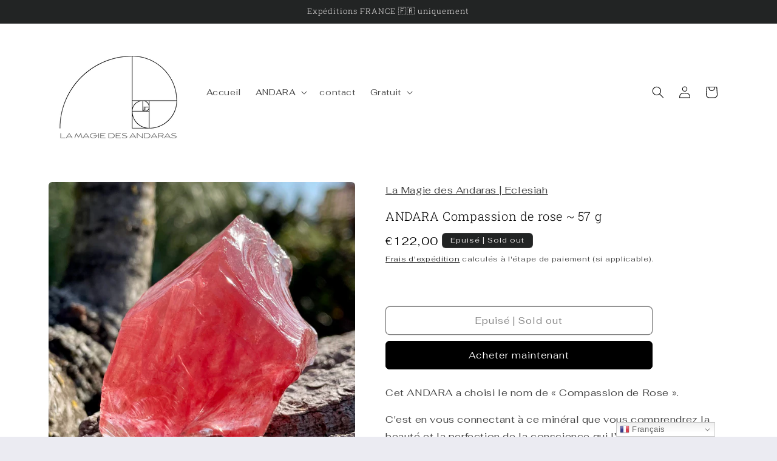

--- FILE ---
content_type: text/html; charset=utf-8
request_url: https://lamagiedesandaras.com/products/andara-compassion-de-rose-57-g
body_size: 32241
content:
<!doctype html>
<html class="js" lang="fr">
  <head>
    <meta charset="utf-8">
    <meta http-equiv="X-UA-Compatible" content="IE=edge">
    <meta name="viewport" content="width=device-width,initial-scale=1">
    <meta name="theme-color" content="">
    <link rel="canonical" href="https://lamagiedesandaras.com/products/andara-compassion-de-rose-57-g"><link rel="icon" type="image/png" href="//lamagiedesandaras.com/cdn/shop/files/logo_blanc.png?crop=center&height=32&v=1706879671&width=32"><link rel="preconnect" href="https://fonts.shopifycdn.com" crossorigin><title>
      ANDARA Compassion de rose ~ 57 g
 &ndash; La Magie des Andaras ~ Eclesiah</title>

    
      <meta name="description" content="Cet ANDARA a choisi le nom de « Compassion de Rose ».  C&#39;est en vous connectant à ce minéral que vous comprendrez la beauté et la perfection de la conscience qui l’habite.  NOTA : un % sur les ventes est reversée. Lire ici. Toutes les pièces proposées sur La Magie des ANDARAS ont été sélectionnées par Nathalie, Eclesia">
    

    

<meta property="og:site_name" content="La Magie des Andaras ~ Eclesiah">
<meta property="og:url" content="https://lamagiedesandaras.com/products/andara-compassion-de-rose-57-g">
<meta property="og:title" content="ANDARA Compassion de rose ~ 57 g">
<meta property="og:type" content="product">
<meta property="og:description" content="Cet ANDARA a choisi le nom de « Compassion de Rose ».  C&#39;est en vous connectant à ce minéral que vous comprendrez la beauté et la perfection de la conscience qui l’habite.  NOTA : un % sur les ventes est reversée. Lire ici. Toutes les pièces proposées sur La Magie des ANDARAS ont été sélectionnées par Nathalie, Eclesia"><meta property="og:image" content="http://lamagiedesandaras.com/cdn/shop/products/image_52fdb74d-2abf-4afc-946d-8feecfddf667.jpg?v=1630589359">
  <meta property="og:image:secure_url" content="https://lamagiedesandaras.com/cdn/shop/products/image_52fdb74d-2abf-4afc-946d-8feecfddf667.jpg?v=1630589359">
  <meta property="og:image:width" content="1659">
  <meta property="og:image:height" content="1722"><meta property="og:price:amount" content="122,00">
  <meta property="og:price:currency" content="EUR"><meta name="twitter:card" content="summary_large_image">
<meta name="twitter:title" content="ANDARA Compassion de rose ~ 57 g">
<meta name="twitter:description" content="Cet ANDARA a choisi le nom de « Compassion de Rose ».  C&#39;est en vous connectant à ce minéral que vous comprendrez la beauté et la perfection de la conscience qui l’habite.  NOTA : un % sur les ventes est reversée. Lire ici. Toutes les pièces proposées sur La Magie des ANDARAS ont été sélectionnées par Nathalie, Eclesia">


    <script src="//lamagiedesandaras.com/cdn/shop/t/6/assets/constants.js?v=132983761750457495441764330110" defer="defer"></script>
    <script src="//lamagiedesandaras.com/cdn/shop/t/6/assets/pubsub.js?v=25310214064522200911764330176" defer="defer"></script>
    <script src="//lamagiedesandaras.com/cdn/shop/t/6/assets/global.js?v=7301445359237545521764330115" defer="defer"></script>
    <script src="//lamagiedesandaras.com/cdn/shop/t/6/assets/details-disclosure.js?v=13653116266235556501764330111" defer="defer"></script>
    <script src="//lamagiedesandaras.com/cdn/shop/t/6/assets/details-modal.js?v=25581673532751508451764330112" defer="defer"></script>
    <script src="//lamagiedesandaras.com/cdn/shop/t/6/assets/search-form.js?v=133129549252120666541764330182" defer="defer"></script><script>window.performance && window.performance.mark && window.performance.mark('shopify.content_for_header.start');</script><meta name="facebook-domain-verification" content="0uy78hh4p7m9ykwns61izzyad9lk3s">
<meta id="shopify-digital-wallet" name="shopify-digital-wallet" content="/39637352602/digital_wallets/dialog">
<meta name="shopify-checkout-api-token" content="5f3bb8677dc790a361bb25d24b600807">
<link rel="alternate" type="application/json+oembed" href="https://lamagiedesandaras.com/products/andara-compassion-de-rose-57-g.oembed">
<script async="async" src="/checkouts/internal/preloads.js?locale=fr-FR"></script>
<script id="apple-pay-shop-capabilities" type="application/json">{"shopId":39637352602,"countryCode":"FR","currencyCode":"EUR","merchantCapabilities":["supports3DS"],"merchantId":"gid:\/\/shopify\/Shop\/39637352602","merchantName":"La Magie des Andaras ~ Eclesiah","requiredBillingContactFields":["postalAddress","email","phone"],"requiredShippingContactFields":["postalAddress","email","phone"],"shippingType":"shipping","supportedNetworks":["visa","masterCard","amex","maestro"],"total":{"type":"pending","label":"La Magie des Andaras ~ Eclesiah","amount":"1.00"},"shopifyPaymentsEnabled":true,"supportsSubscriptions":true}</script>
<script id="shopify-features" type="application/json">{"accessToken":"5f3bb8677dc790a361bb25d24b600807","betas":["rich-media-storefront-analytics"],"domain":"lamagiedesandaras.com","predictiveSearch":true,"shopId":39637352602,"locale":"fr"}</script>
<script>var Shopify = Shopify || {};
Shopify.shop = "eclesiah-andaras.myshopify.com";
Shopify.locale = "fr";
Shopify.currency = {"active":"EUR","rate":"1.0"};
Shopify.country = "FR";
Shopify.theme = {"name":"Copie mise à jour de Craft","id":187557839192,"schema_name":"Craft","schema_version":"15.4.0","theme_store_id":1368,"role":"main"};
Shopify.theme.handle = "null";
Shopify.theme.style = {"id":null,"handle":null};
Shopify.cdnHost = "lamagiedesandaras.com/cdn";
Shopify.routes = Shopify.routes || {};
Shopify.routes.root = "/";</script>
<script type="module">!function(o){(o.Shopify=o.Shopify||{}).modules=!0}(window);</script>
<script>!function(o){function n(){var o=[];function n(){o.push(Array.prototype.slice.apply(arguments))}return n.q=o,n}var t=o.Shopify=o.Shopify||{};t.loadFeatures=n(),t.autoloadFeatures=n()}(window);</script>
<script id="shop-js-analytics" type="application/json">{"pageType":"product"}</script>
<script defer="defer" async type="module" src="//lamagiedesandaras.com/cdn/shopifycloud/shop-js/modules/v2/client.init-shop-cart-sync_XvpUV7qp.fr.esm.js"></script>
<script defer="defer" async type="module" src="//lamagiedesandaras.com/cdn/shopifycloud/shop-js/modules/v2/chunk.common_C2xzKNNs.esm.js"></script>
<script type="module">
  await import("//lamagiedesandaras.com/cdn/shopifycloud/shop-js/modules/v2/client.init-shop-cart-sync_XvpUV7qp.fr.esm.js");
await import("//lamagiedesandaras.com/cdn/shopifycloud/shop-js/modules/v2/chunk.common_C2xzKNNs.esm.js");

  window.Shopify.SignInWithShop?.initShopCartSync?.({"fedCMEnabled":true,"windoidEnabled":true});

</script>
<script>(function() {
  var isLoaded = false;
  function asyncLoad() {
    if (isLoaded) return;
    isLoaded = true;
    var urls = ["https:\/\/gtranslate.io\/shopify\/gtranslate.js?shop=eclesiah-andaras.myshopify.com"];
    for (var i = 0; i < urls.length; i++) {
      var s = document.createElement('script');
      s.type = 'text/javascript';
      s.async = true;
      s.src = urls[i];
      var x = document.getElementsByTagName('script')[0];
      x.parentNode.insertBefore(s, x);
    }
  };
  if(window.attachEvent) {
    window.attachEvent('onload', asyncLoad);
  } else {
    window.addEventListener('load', asyncLoad, false);
  }
})();</script>
<script id="__st">var __st={"a":39637352602,"offset":3600,"reqid":"167e9dce-d4b0-416e-bb33-54bb2ecf3d39-1768749659","pageurl":"lamagiedesandaras.com\/products\/andara-compassion-de-rose-57-g","u":"f47f6881a42b","p":"product","rtyp":"product","rid":6997584314522};</script>
<script>window.ShopifyPaypalV4VisibilityTracking = true;</script>
<script id="captcha-bootstrap">!function(){'use strict';const t='contact',e='account',n='new_comment',o=[[t,t],['blogs',n],['comments',n],[t,'customer']],c=[[e,'customer_login'],[e,'guest_login'],[e,'recover_customer_password'],[e,'create_customer']],r=t=>t.map((([t,e])=>`form[action*='/${t}']:not([data-nocaptcha='true']) input[name='form_type'][value='${e}']`)).join(','),a=t=>()=>t?[...document.querySelectorAll(t)].map((t=>t.form)):[];function s(){const t=[...o],e=r(t);return a(e)}const i='password',u='form_key',d=['recaptcha-v3-token','g-recaptcha-response','h-captcha-response',i],f=()=>{try{return window.sessionStorage}catch{return}},m='__shopify_v',_=t=>t.elements[u];function p(t,e,n=!1){try{const o=window.sessionStorage,c=JSON.parse(o.getItem(e)),{data:r}=function(t){const{data:e,action:n}=t;return t[m]||n?{data:e,action:n}:{data:t,action:n}}(c);for(const[e,n]of Object.entries(r))t.elements[e]&&(t.elements[e].value=n);n&&o.removeItem(e)}catch(o){console.error('form repopulation failed',{error:o})}}const l='form_type',E='cptcha';function T(t){t.dataset[E]=!0}const w=window,h=w.document,L='Shopify',v='ce_forms',y='captcha';let A=!1;((t,e)=>{const n=(g='f06e6c50-85a8-45c8-87d0-21a2b65856fe',I='https://cdn.shopify.com/shopifycloud/storefront-forms-hcaptcha/ce_storefront_forms_captcha_hcaptcha.v1.5.2.iife.js',D={infoText:'Protégé par hCaptcha',privacyText:'Confidentialité',termsText:'Conditions'},(t,e,n)=>{const o=w[L][v],c=o.bindForm;if(c)return c(t,g,e,D).then(n);var r;o.q.push([[t,g,e,D],n]),r=I,A||(h.body.append(Object.assign(h.createElement('script'),{id:'captcha-provider',async:!0,src:r})),A=!0)});var g,I,D;w[L]=w[L]||{},w[L][v]=w[L][v]||{},w[L][v].q=[],w[L][y]=w[L][y]||{},w[L][y].protect=function(t,e){n(t,void 0,e),T(t)},Object.freeze(w[L][y]),function(t,e,n,w,h,L){const[v,y,A,g]=function(t,e,n){const i=e?o:[],u=t?c:[],d=[...i,...u],f=r(d),m=r(i),_=r(d.filter((([t,e])=>n.includes(e))));return[a(f),a(m),a(_),s()]}(w,h,L),I=t=>{const e=t.target;return e instanceof HTMLFormElement?e:e&&e.form},D=t=>v().includes(t);t.addEventListener('submit',(t=>{const e=I(t);if(!e)return;const n=D(e)&&!e.dataset.hcaptchaBound&&!e.dataset.recaptchaBound,o=_(e),c=g().includes(e)&&(!o||!o.value);(n||c)&&t.preventDefault(),c&&!n&&(function(t){try{if(!f())return;!function(t){const e=f();if(!e)return;const n=_(t);if(!n)return;const o=n.value;o&&e.removeItem(o)}(t);const e=Array.from(Array(32),(()=>Math.random().toString(36)[2])).join('');!function(t,e){_(t)||t.append(Object.assign(document.createElement('input'),{type:'hidden',name:u})),t.elements[u].value=e}(t,e),function(t,e){const n=f();if(!n)return;const o=[...t.querySelectorAll(`input[type='${i}']`)].map((({name:t})=>t)),c=[...d,...o],r={};for(const[a,s]of new FormData(t).entries())c.includes(a)||(r[a]=s);n.setItem(e,JSON.stringify({[m]:1,action:t.action,data:r}))}(t,e)}catch(e){console.error('failed to persist form',e)}}(e),e.submit())}));const S=(t,e)=>{t&&!t.dataset[E]&&(n(t,e.some((e=>e===t))),T(t))};for(const o of['focusin','change'])t.addEventListener(o,(t=>{const e=I(t);D(e)&&S(e,y())}));const B=e.get('form_key'),M=e.get(l),P=B&&M;t.addEventListener('DOMContentLoaded',(()=>{const t=y();if(P)for(const e of t)e.elements[l].value===M&&p(e,B);[...new Set([...A(),...v().filter((t=>'true'===t.dataset.shopifyCaptcha))])].forEach((e=>S(e,t)))}))}(h,new URLSearchParams(w.location.search),n,t,e,['guest_login'])})(!0,!0)}();</script>
<script integrity="sha256-4kQ18oKyAcykRKYeNunJcIwy7WH5gtpwJnB7kiuLZ1E=" data-source-attribution="shopify.loadfeatures" defer="defer" src="//lamagiedesandaras.com/cdn/shopifycloud/storefront/assets/storefront/load_feature-a0a9edcb.js" crossorigin="anonymous"></script>
<script data-source-attribution="shopify.dynamic_checkout.dynamic.init">var Shopify=Shopify||{};Shopify.PaymentButton=Shopify.PaymentButton||{isStorefrontPortableWallets:!0,init:function(){window.Shopify.PaymentButton.init=function(){};var t=document.createElement("script");t.src="https://lamagiedesandaras.com/cdn/shopifycloud/portable-wallets/latest/portable-wallets.fr.js",t.type="module",document.head.appendChild(t)}};
</script>
<script data-source-attribution="shopify.dynamic_checkout.buyer_consent">
  function portableWalletsHideBuyerConsent(e){var t=document.getElementById("shopify-buyer-consent"),n=document.getElementById("shopify-subscription-policy-button");t&&n&&(t.classList.add("hidden"),t.setAttribute("aria-hidden","true"),n.removeEventListener("click",e))}function portableWalletsShowBuyerConsent(e){var t=document.getElementById("shopify-buyer-consent"),n=document.getElementById("shopify-subscription-policy-button");t&&n&&(t.classList.remove("hidden"),t.removeAttribute("aria-hidden"),n.addEventListener("click",e))}window.Shopify?.PaymentButton&&(window.Shopify.PaymentButton.hideBuyerConsent=portableWalletsHideBuyerConsent,window.Shopify.PaymentButton.showBuyerConsent=portableWalletsShowBuyerConsent);
</script>
<script>
  function portableWalletsCleanup(e){e&&e.src&&console.error("Failed to load portable wallets script "+e.src);var t=document.querySelectorAll("shopify-accelerated-checkout .shopify-payment-button__skeleton, shopify-accelerated-checkout-cart .wallet-cart-button__skeleton"),e=document.getElementById("shopify-buyer-consent");for(let e=0;e<t.length;e++)t[e].remove();e&&e.remove()}function portableWalletsNotLoadedAsModule(e){e instanceof ErrorEvent&&"string"==typeof e.message&&e.message.includes("import.meta")&&"string"==typeof e.filename&&e.filename.includes("portable-wallets")&&(window.removeEventListener("error",portableWalletsNotLoadedAsModule),window.Shopify.PaymentButton.failedToLoad=e,"loading"===document.readyState?document.addEventListener("DOMContentLoaded",window.Shopify.PaymentButton.init):window.Shopify.PaymentButton.init())}window.addEventListener("error",portableWalletsNotLoadedAsModule);
</script>

<script type="module" src="https://lamagiedesandaras.com/cdn/shopifycloud/portable-wallets/latest/portable-wallets.fr.js" onError="portableWalletsCleanup(this)" crossorigin="anonymous"></script>
<script nomodule>
  document.addEventListener("DOMContentLoaded", portableWalletsCleanup);
</script>

<script id='scb4127' type='text/javascript' async='' src='https://lamagiedesandaras.com/cdn/shopifycloud/privacy-banner/storefront-banner.js'></script><link id="shopify-accelerated-checkout-styles" rel="stylesheet" media="screen" href="https://lamagiedesandaras.com/cdn/shopifycloud/portable-wallets/latest/accelerated-checkout-backwards-compat.css" crossorigin="anonymous">
<style id="shopify-accelerated-checkout-cart">
        #shopify-buyer-consent {
  margin-top: 1em;
  display: inline-block;
  width: 100%;
}

#shopify-buyer-consent.hidden {
  display: none;
}

#shopify-subscription-policy-button {
  background: none;
  border: none;
  padding: 0;
  text-decoration: underline;
  font-size: inherit;
  cursor: pointer;
}

#shopify-subscription-policy-button::before {
  box-shadow: none;
}

      </style>
<script id="sections-script" data-sections="header" defer="defer" src="//lamagiedesandaras.com/cdn/shop/t/6/compiled_assets/scripts.js?4673"></script>
<script>window.performance && window.performance.mark && window.performance.mark('shopify.content_for_header.end');</script>


    <style data-shopify>
      @font-face {
  font-family: Fahkwang;
  font-weight: 400;
  font-style: normal;
  font-display: swap;
  src: url("//lamagiedesandaras.com/cdn/fonts/fahkwang/fahkwang_n4.b5c440aab43f3f693a204b738ee500d9773ee543.woff2") format("woff2"),
       url("//lamagiedesandaras.com/cdn/fonts/fahkwang/fahkwang_n4.f10a996fc3cb7ffb1a30febf2d43f9f9dddd8e7c.woff") format("woff");
}

      @font-face {
  font-family: Fahkwang;
  font-weight: 700;
  font-style: normal;
  font-display: swap;
  src: url("//lamagiedesandaras.com/cdn/fonts/fahkwang/fahkwang_n7.c3f5c38d02aaa59c2e2cde1f41cc99084a24c536.woff2") format("woff2"),
       url("//lamagiedesandaras.com/cdn/fonts/fahkwang/fahkwang_n7.634c65be754aa04f46b7669096f3214955dc7a7a.woff") format("woff");
}

      @font-face {
  font-family: Fahkwang;
  font-weight: 400;
  font-style: italic;
  font-display: swap;
  src: url("//lamagiedesandaras.com/cdn/fonts/fahkwang/fahkwang_i4.d73754082f6c858d5ee48c23794d67a9dc54c82a.woff2") format("woff2"),
       url("//lamagiedesandaras.com/cdn/fonts/fahkwang/fahkwang_i4.29942aaf22ba0f5b7c32bf8626f9570c7d46a809.woff") format("woff");
}

      @font-face {
  font-family: Fahkwang;
  font-weight: 700;
  font-style: italic;
  font-display: swap;
  src: url("//lamagiedesandaras.com/cdn/fonts/fahkwang/fahkwang_i7.376d78ad282ed7751e3962d3b9a10b99f4f32430.woff2") format("woff2"),
       url("//lamagiedesandaras.com/cdn/fonts/fahkwang/fahkwang_i7.a9780f177ad50805c920f44193793c90ffb07370.woff") format("woff");
}

      @font-face {
  font-family: "Roboto Slab";
  font-weight: 300;
  font-style: normal;
  font-display: swap;
  src: url("//lamagiedesandaras.com/cdn/fonts/roboto_slab/robotoslab_n3.334bc4a7f64493b05cb1091c15b7be46b0d4a0d9.woff2") format("woff2"),
       url("//lamagiedesandaras.com/cdn/fonts/roboto_slab/robotoslab_n3.4929d403660e3d9ae4428ca43a713d8a307fd79b.woff") format("woff");
}


      
        :root,
        .color-background-1 {
          --color-background: 235,235,242;
        
          --gradient-background: #ebebf2;
        

        

        --color-foreground: 0,0,0;
        --color-background-contrast: 158,158,192;
        --color-shadow: 37,37,37;
        --color-button: 44,51,47;
        --color-button-text: 255,255,255;
        --color-secondary-button: 235,235,242;
        --color-secondary-button-text: 80,86,85;
        --color-link: 80,86,85;
        --color-badge-foreground: 0,0,0;
        --color-badge-background: 235,235,242;
        --color-badge-border: 0,0,0;
        --payment-terms-background-color: rgb(235 235 242);
      }
      
        
        .color-background-2 {
          --color-background: 255,255,255;
        
          --gradient-background: #ffffff;
        

        

        --color-foreground: 0,0,0;
        --color-background-contrast: 191,191,191;
        --color-shadow: 0,0,0;
        --color-button: 0,0,0;
        --color-button-text: 255,255,255;
        --color-secondary-button: 255,255,255;
        --color-secondary-button-text: 0,0,0;
        --color-link: 0,0,0;
        --color-badge-foreground: 0,0,0;
        --color-badge-background: 255,255,255;
        --color-badge-border: 0,0,0;
        --payment-terms-background-color: rgb(255 255 255);
      }
      
        
        .color-inverse {
          --color-background: 112,106,106;
        
          --gradient-background: #706a6a;
        

        

        --color-foreground: 239,236,236;
        --color-background-contrast: 46,44,44;
        --color-shadow: 37,37,37;
        --color-button: 239,236,236;
        --color-button-text: 113,108,97;
        --color-secondary-button: 112,106,106;
        --color-secondary-button-text: 239,236,236;
        --color-link: 239,236,236;
        --color-badge-foreground: 239,236,236;
        --color-badge-background: 112,106,106;
        --color-badge-border: 239,236,236;
        --payment-terms-background-color: rgb(112 106 106);
      }
      
        
        .color-accent-1 {
          --color-background: 34,36,36;
        
          --gradient-background: #222424;
        

        

        --color-foreground: 239,236,236;
        --color-background-contrast: 46,49,49;
        --color-shadow: 37,37,37;
        --color-button: 239,236,236;
        --color-button-text: 44,51,47;
        --color-secondary-button: 34,36,36;
        --color-secondary-button-text: 239,236,236;
        --color-link: 239,236,236;
        --color-badge-foreground: 239,236,236;
        --color-badge-background: 34,36,36;
        --color-badge-border: 239,236,236;
        --payment-terms-background-color: rgb(34 36 36);
      }
      
        
        .color-accent-2 {
          --color-background: 80,86,85;
        
          --gradient-background: #505655;
        

        

        --color-foreground: 239,236,236;
        --color-background-contrast: 19,20,20;
        --color-shadow: 37,37,37;
        --color-button: 239,236,236;
        --color-button-text: 63,81,71;
        --color-secondary-button: 80,86,85;
        --color-secondary-button-text: 239,236,236;
        --color-link: 239,236,236;
        --color-badge-foreground: 239,236,236;
        --color-badge-background: 80,86,85;
        --color-badge-border: 239,236,236;
        --payment-terms-background-color: rgb(80 86 85);
      }
      
        
        .color-scheme-6dcd45e6-dac6-4b53-a6e2-e75b84796579 {
          --color-background: 98,95,92;
        
          --gradient-background: #625f5c;
        

        

        --color-foreground: 242,240,235;
        --color-background-contrast: 32,31,30;
        --color-shadow: 37,37,37;
        --color-button: 44,51,47;
        --color-button-text: 255,255,255;
        --color-secondary-button: 98,95,92;
        --color-secondary-button-text: 80,86,85;
        --color-link: 80,86,85;
        --color-badge-foreground: 242,240,235;
        --color-badge-background: 98,95,92;
        --color-badge-border: 242,240,235;
        --payment-terms-background-color: rgb(98 95 92);
      }
      

      body, .color-background-1, .color-background-2, .color-inverse, .color-accent-1, .color-accent-2, .color-scheme-6dcd45e6-dac6-4b53-a6e2-e75b84796579 {
        color: rgba(var(--color-foreground), 0.75);
        background-color: rgb(var(--color-background));
      }

      :root {
        --font-body-family: Fahkwang, sans-serif;
        --font-body-style: normal;
        --font-body-weight: 400;
        --font-body-weight-bold: 700;

        --font-heading-family: "Roboto Slab", serif;
        --font-heading-style: normal;
        --font-heading-weight: 300;

        --font-body-scale: 1.0;
        --font-heading-scale: 1.0;

        --media-padding: px;
        --media-border-opacity: 0.1;
        --media-border-width: 0px;
        --media-radius: 6px;
        --media-shadow-opacity: 0.0;
        --media-shadow-horizontal-offset: 0px;
        --media-shadow-vertical-offset: 4px;
        --media-shadow-blur-radius: 5px;
        --media-shadow-visible: 0;

        --page-width: 120rem;
        --page-width-margin: 0rem;

        --product-card-image-padding: 0.0rem;
        --product-card-corner-radius: 0.6rem;
        --product-card-text-alignment: left;
        --product-card-border-width: 0.1rem;
        --product-card-border-opacity: 0.1;
        --product-card-shadow-opacity: 0.0;
        --product-card-shadow-visible: 0;
        --product-card-shadow-horizontal-offset: 0.0rem;
        --product-card-shadow-vertical-offset: 0.4rem;
        --product-card-shadow-blur-radius: 0.5rem;

        --collection-card-image-padding: 0.0rem;
        --collection-card-corner-radius: 0.6rem;
        --collection-card-text-alignment: left;
        --collection-card-border-width: 0.1rem;
        --collection-card-border-opacity: 0.1;
        --collection-card-shadow-opacity: 0.0;
        --collection-card-shadow-visible: 0;
        --collection-card-shadow-horizontal-offset: 0.0rem;
        --collection-card-shadow-vertical-offset: 0.4rem;
        --collection-card-shadow-blur-radius: 0.5rem;

        --blog-card-image-padding: 0.0rem;
        --blog-card-corner-radius: 0.6rem;
        --blog-card-text-alignment: left;
        --blog-card-border-width: 0.1rem;
        --blog-card-border-opacity: 0.1;
        --blog-card-shadow-opacity: 0.0;
        --blog-card-shadow-visible: 0;
        --blog-card-shadow-horizontal-offset: 0.0rem;
        --blog-card-shadow-vertical-offset: 0.4rem;
        --blog-card-shadow-blur-radius: 0.5rem;

        --badge-corner-radius: 0.6rem;

        --popup-border-width: 1px;
        --popup-border-opacity: 0.5;
        --popup-corner-radius: 6px;
        --popup-shadow-opacity: 0.0;
        --popup-shadow-horizontal-offset: 0px;
        --popup-shadow-vertical-offset: 4px;
        --popup-shadow-blur-radius: 5px;

        --drawer-border-width: 1px;
        --drawer-border-opacity: 0.1;
        --drawer-shadow-opacity: 0.0;
        --drawer-shadow-horizontal-offset: 0px;
        --drawer-shadow-vertical-offset: 4px;
        --drawer-shadow-blur-radius: 5px;

        --spacing-sections-desktop: 0px;
        --spacing-sections-mobile: 0px;

        --grid-desktop-vertical-spacing: 20px;
        --grid-desktop-horizontal-spacing: 20px;
        --grid-mobile-vertical-spacing: 10px;
        --grid-mobile-horizontal-spacing: 10px;

        --text-boxes-border-opacity: 0.1;
        --text-boxes-border-width: 0px;
        --text-boxes-radius: 6px;
        --text-boxes-shadow-opacity: 0.0;
        --text-boxes-shadow-visible: 0;
        --text-boxes-shadow-horizontal-offset: 0px;
        --text-boxes-shadow-vertical-offset: 4px;
        --text-boxes-shadow-blur-radius: 5px;

        --buttons-radius: 6px;
        --buttons-radius-outset: 7px;
        --buttons-border-width: 1px;
        --buttons-border-opacity: 1.0;
        --buttons-shadow-opacity: 0.0;
        --buttons-shadow-visible: 0;
        --buttons-shadow-horizontal-offset: 0px;
        --buttons-shadow-vertical-offset: 4px;
        --buttons-shadow-blur-radius: 5px;
        --buttons-border-offset: 0.3px;

        --inputs-radius: 6px;
        --inputs-border-width: 1px;
        --inputs-border-opacity: 0.55;
        --inputs-shadow-opacity: 0.0;
        --inputs-shadow-horizontal-offset: 0px;
        --inputs-margin-offset: 0px;
        --inputs-shadow-vertical-offset: 4px;
        --inputs-shadow-blur-radius: 5px;
        --inputs-radius-outset: 7px;

        --variant-pills-radius: 40px;
        --variant-pills-border-width: 1px;
        --variant-pills-border-opacity: 0.55;
        --variant-pills-shadow-opacity: 0.0;
        --variant-pills-shadow-horizontal-offset: 0px;
        --variant-pills-shadow-vertical-offset: 4px;
        --variant-pills-shadow-blur-radius: 5px;
      }

      *,
      *::before,
      *::after {
        box-sizing: inherit;
      }

      html {
        box-sizing: border-box;
        font-size: calc(var(--font-body-scale) * 62.5%);
        height: 100%;
      }

      body {
        display: grid;
        grid-template-rows: auto auto 1fr auto;
        grid-template-columns: 100%;
        min-height: 100%;
        margin: 0;
        font-size: 1.5rem;
        letter-spacing: 0.06rem;
        line-height: calc(1 + 0.8 / var(--font-body-scale));
        font-family: var(--font-body-family);
        font-style: var(--font-body-style);
        font-weight: var(--font-body-weight);
      }

      @media screen and (min-width: 750px) {
        body {
          font-size: 1.6rem;
        }
      }
    </style>

    <link href="//lamagiedesandaras.com/cdn/shop/t/6/assets/base.css?v=159841507637079171801764330082" rel="stylesheet" type="text/css" media="all" />
    <link rel="stylesheet" href="//lamagiedesandaras.com/cdn/shop/t/6/assets/component-cart-items.css?v=13033300910818915211764330089" media="print" onload="this.media='all'">
      <link rel="preload" as="font" href="//lamagiedesandaras.com/cdn/fonts/fahkwang/fahkwang_n4.b5c440aab43f3f693a204b738ee500d9773ee543.woff2" type="font/woff2" crossorigin>
      

      <link rel="preload" as="font" href="//lamagiedesandaras.com/cdn/fonts/roboto_slab/robotoslab_n3.334bc4a7f64493b05cb1091c15b7be46b0d4a0d9.woff2" type="font/woff2" crossorigin>
      
<link href="//lamagiedesandaras.com/cdn/shop/t/6/assets/component-localization-form.css?v=170315343355214948141764330096" rel="stylesheet" type="text/css" media="all" />
      <script src="//lamagiedesandaras.com/cdn/shop/t/6/assets/localization-form.js?v=144176611646395275351764330167" defer="defer"></script><script>
      if (Shopify.designMode) {
        document.documentElement.classList.add('shopify-design-mode');
      }
    </script>
  <link href="https://monorail-edge.shopifysvc.com" rel="dns-prefetch">
<script>(function(){if ("sendBeacon" in navigator && "performance" in window) {try {var session_token_from_headers = performance.getEntriesByType('navigation')[0].serverTiming.find(x => x.name == '_s').description;} catch {var session_token_from_headers = undefined;}var session_cookie_matches = document.cookie.match(/_shopify_s=([^;]*)/);var session_token_from_cookie = session_cookie_matches && session_cookie_matches.length === 2 ? session_cookie_matches[1] : "";var session_token = session_token_from_headers || session_token_from_cookie || "";function handle_abandonment_event(e) {var entries = performance.getEntries().filter(function(entry) {return /monorail-edge.shopifysvc.com/.test(entry.name);});if (!window.abandonment_tracked && entries.length === 0) {window.abandonment_tracked = true;var currentMs = Date.now();var navigation_start = performance.timing.navigationStart;var payload = {shop_id: 39637352602,url: window.location.href,navigation_start,duration: currentMs - navigation_start,session_token,page_type: "product"};window.navigator.sendBeacon("https://monorail-edge.shopifysvc.com/v1/produce", JSON.stringify({schema_id: "online_store_buyer_site_abandonment/1.1",payload: payload,metadata: {event_created_at_ms: currentMs,event_sent_at_ms: currentMs}}));}}window.addEventListener('pagehide', handle_abandonment_event);}}());</script>
<script id="web-pixels-manager-setup">(function e(e,d,r,n,o){if(void 0===o&&(o={}),!Boolean(null===(a=null===(i=window.Shopify)||void 0===i?void 0:i.analytics)||void 0===a?void 0:a.replayQueue)){var i,a;window.Shopify=window.Shopify||{};var t=window.Shopify;t.analytics=t.analytics||{};var s=t.analytics;s.replayQueue=[],s.publish=function(e,d,r){return s.replayQueue.push([e,d,r]),!0};try{self.performance.mark("wpm:start")}catch(e){}var l=function(){var e={modern:/Edge?\/(1{2}[4-9]|1[2-9]\d|[2-9]\d{2}|\d{4,})\.\d+(\.\d+|)|Firefox\/(1{2}[4-9]|1[2-9]\d|[2-9]\d{2}|\d{4,})\.\d+(\.\d+|)|Chrom(ium|e)\/(9{2}|\d{3,})\.\d+(\.\d+|)|(Maci|X1{2}).+ Version\/(15\.\d+|(1[6-9]|[2-9]\d|\d{3,})\.\d+)([,.]\d+|)( \(\w+\)|)( Mobile\/\w+|) Safari\/|Chrome.+OPR\/(9{2}|\d{3,})\.\d+\.\d+|(CPU[ +]OS|iPhone[ +]OS|CPU[ +]iPhone|CPU IPhone OS|CPU iPad OS)[ +]+(15[._]\d+|(1[6-9]|[2-9]\d|\d{3,})[._]\d+)([._]\d+|)|Android:?[ /-](13[3-9]|1[4-9]\d|[2-9]\d{2}|\d{4,})(\.\d+|)(\.\d+|)|Android.+Firefox\/(13[5-9]|1[4-9]\d|[2-9]\d{2}|\d{4,})\.\d+(\.\d+|)|Android.+Chrom(ium|e)\/(13[3-9]|1[4-9]\d|[2-9]\d{2}|\d{4,})\.\d+(\.\d+|)|SamsungBrowser\/([2-9]\d|\d{3,})\.\d+/,legacy:/Edge?\/(1[6-9]|[2-9]\d|\d{3,})\.\d+(\.\d+|)|Firefox\/(5[4-9]|[6-9]\d|\d{3,})\.\d+(\.\d+|)|Chrom(ium|e)\/(5[1-9]|[6-9]\d|\d{3,})\.\d+(\.\d+|)([\d.]+$|.*Safari\/(?![\d.]+ Edge\/[\d.]+$))|(Maci|X1{2}).+ Version\/(10\.\d+|(1[1-9]|[2-9]\d|\d{3,})\.\d+)([,.]\d+|)( \(\w+\)|)( Mobile\/\w+|) Safari\/|Chrome.+OPR\/(3[89]|[4-9]\d|\d{3,})\.\d+\.\d+|(CPU[ +]OS|iPhone[ +]OS|CPU[ +]iPhone|CPU IPhone OS|CPU iPad OS)[ +]+(10[._]\d+|(1[1-9]|[2-9]\d|\d{3,})[._]\d+)([._]\d+|)|Android:?[ /-](13[3-9]|1[4-9]\d|[2-9]\d{2}|\d{4,})(\.\d+|)(\.\d+|)|Mobile Safari.+OPR\/([89]\d|\d{3,})\.\d+\.\d+|Android.+Firefox\/(13[5-9]|1[4-9]\d|[2-9]\d{2}|\d{4,})\.\d+(\.\d+|)|Android.+Chrom(ium|e)\/(13[3-9]|1[4-9]\d|[2-9]\d{2}|\d{4,})\.\d+(\.\d+|)|Android.+(UC? ?Browser|UCWEB|U3)[ /]?(15\.([5-9]|\d{2,})|(1[6-9]|[2-9]\d|\d{3,})\.\d+)\.\d+|SamsungBrowser\/(5\.\d+|([6-9]|\d{2,})\.\d+)|Android.+MQ{2}Browser\/(14(\.(9|\d{2,})|)|(1[5-9]|[2-9]\d|\d{3,})(\.\d+|))(\.\d+|)|K[Aa][Ii]OS\/(3\.\d+|([4-9]|\d{2,})\.\d+)(\.\d+|)/},d=e.modern,r=e.legacy,n=navigator.userAgent;return n.match(d)?"modern":n.match(r)?"legacy":"unknown"}(),u="modern"===l?"modern":"legacy",c=(null!=n?n:{modern:"",legacy:""})[u],f=function(e){return[e.baseUrl,"/wpm","/b",e.hashVersion,"modern"===e.buildTarget?"m":"l",".js"].join("")}({baseUrl:d,hashVersion:r,buildTarget:u}),m=function(e){var d=e.version,r=e.bundleTarget,n=e.surface,o=e.pageUrl,i=e.monorailEndpoint;return{emit:function(e){var a=e.status,t=e.errorMsg,s=(new Date).getTime(),l=JSON.stringify({metadata:{event_sent_at_ms:s},events:[{schema_id:"web_pixels_manager_load/3.1",payload:{version:d,bundle_target:r,page_url:o,status:a,surface:n,error_msg:t},metadata:{event_created_at_ms:s}}]});if(!i)return console&&console.warn&&console.warn("[Web Pixels Manager] No Monorail endpoint provided, skipping logging."),!1;try{return self.navigator.sendBeacon.bind(self.navigator)(i,l)}catch(e){}var u=new XMLHttpRequest;try{return u.open("POST",i,!0),u.setRequestHeader("Content-Type","text/plain"),u.send(l),!0}catch(e){return console&&console.warn&&console.warn("[Web Pixels Manager] Got an unhandled error while logging to Monorail."),!1}}}}({version:r,bundleTarget:l,surface:e.surface,pageUrl:self.location.href,monorailEndpoint:e.monorailEndpoint});try{o.browserTarget=l,function(e){var d=e.src,r=e.async,n=void 0===r||r,o=e.onload,i=e.onerror,a=e.sri,t=e.scriptDataAttributes,s=void 0===t?{}:t,l=document.createElement("script"),u=document.querySelector("head"),c=document.querySelector("body");if(l.async=n,l.src=d,a&&(l.integrity=a,l.crossOrigin="anonymous"),s)for(var f in s)if(Object.prototype.hasOwnProperty.call(s,f))try{l.dataset[f]=s[f]}catch(e){}if(o&&l.addEventListener("load",o),i&&l.addEventListener("error",i),u)u.appendChild(l);else{if(!c)throw new Error("Did not find a head or body element to append the script");c.appendChild(l)}}({src:f,async:!0,onload:function(){if(!function(){var e,d;return Boolean(null===(d=null===(e=window.Shopify)||void 0===e?void 0:e.analytics)||void 0===d?void 0:d.initialized)}()){var d=window.webPixelsManager.init(e)||void 0;if(d){var r=window.Shopify.analytics;r.replayQueue.forEach((function(e){var r=e[0],n=e[1],o=e[2];d.publishCustomEvent(r,n,o)})),r.replayQueue=[],r.publish=d.publishCustomEvent,r.visitor=d.visitor,r.initialized=!0}}},onerror:function(){return m.emit({status:"failed",errorMsg:"".concat(f," has failed to load")})},sri:function(e){var d=/^sha384-[A-Za-z0-9+/=]+$/;return"string"==typeof e&&d.test(e)}(c)?c:"",scriptDataAttributes:o}),m.emit({status:"loading"})}catch(e){m.emit({status:"failed",errorMsg:(null==e?void 0:e.message)||"Unknown error"})}}})({shopId: 39637352602,storefrontBaseUrl: "https://lamagiedesandaras.com",extensionsBaseUrl: "https://extensions.shopifycdn.com/cdn/shopifycloud/web-pixels-manager",monorailEndpoint: "https://monorail-edge.shopifysvc.com/unstable/produce_batch",surface: "storefront-renderer",enabledBetaFlags: ["2dca8a86"],webPixelsConfigList: [{"id":"shopify-app-pixel","configuration":"{}","eventPayloadVersion":"v1","runtimeContext":"STRICT","scriptVersion":"0450","apiClientId":"shopify-pixel","type":"APP","privacyPurposes":["ANALYTICS","MARKETING"]},{"id":"shopify-custom-pixel","eventPayloadVersion":"v1","runtimeContext":"LAX","scriptVersion":"0450","apiClientId":"shopify-pixel","type":"CUSTOM","privacyPurposes":["ANALYTICS","MARKETING"]}],isMerchantRequest: false,initData: {"shop":{"name":"La Magie des Andaras ~ Eclesiah","paymentSettings":{"currencyCode":"EUR"},"myshopifyDomain":"eclesiah-andaras.myshopify.com","countryCode":"FR","storefrontUrl":"https:\/\/lamagiedesandaras.com"},"customer":null,"cart":null,"checkout":null,"productVariants":[{"price":{"amount":122.0,"currencyCode":"EUR"},"product":{"title":"ANDARA Compassion de rose ~ 57 g","vendor":"eclesiah-andaras","id":"6997584314522","untranslatedTitle":"ANDARA Compassion de rose ~ 57 g","url":"\/products\/andara-compassion-de-rose-57-g","type":""},"id":"40769228308634","image":{"src":"\/\/lamagiedesandaras.com\/cdn\/shop\/products\/image_52fdb74d-2abf-4afc-946d-8feecfddf667.jpg?v=1630589359"},"sku":"","title":"Default Title","untranslatedTitle":"Default Title"}],"purchasingCompany":null},},"https://lamagiedesandaras.com/cdn","fcfee988w5aeb613cpc8e4bc33m6693e112",{"modern":"","legacy":""},{"shopId":"39637352602","storefrontBaseUrl":"https:\/\/lamagiedesandaras.com","extensionBaseUrl":"https:\/\/extensions.shopifycdn.com\/cdn\/shopifycloud\/web-pixels-manager","surface":"storefront-renderer","enabledBetaFlags":"[\"2dca8a86\"]","isMerchantRequest":"false","hashVersion":"fcfee988w5aeb613cpc8e4bc33m6693e112","publish":"custom","events":"[[\"page_viewed\",{}],[\"product_viewed\",{\"productVariant\":{\"price\":{\"amount\":122.0,\"currencyCode\":\"EUR\"},\"product\":{\"title\":\"ANDARA Compassion de rose ~ 57 g\",\"vendor\":\"eclesiah-andaras\",\"id\":\"6997584314522\",\"untranslatedTitle\":\"ANDARA Compassion de rose ~ 57 g\",\"url\":\"\/products\/andara-compassion-de-rose-57-g\",\"type\":\"\"},\"id\":\"40769228308634\",\"image\":{\"src\":\"\/\/lamagiedesandaras.com\/cdn\/shop\/products\/image_52fdb74d-2abf-4afc-946d-8feecfddf667.jpg?v=1630589359\"},\"sku\":\"\",\"title\":\"Default Title\",\"untranslatedTitle\":\"Default Title\"}}]]"});</script><script>
  window.ShopifyAnalytics = window.ShopifyAnalytics || {};
  window.ShopifyAnalytics.meta = window.ShopifyAnalytics.meta || {};
  window.ShopifyAnalytics.meta.currency = 'EUR';
  var meta = {"product":{"id":6997584314522,"gid":"gid:\/\/shopify\/Product\/6997584314522","vendor":"eclesiah-andaras","type":"","handle":"andara-compassion-de-rose-57-g","variants":[{"id":40769228308634,"price":12200,"name":"ANDARA Compassion de rose ~ 57 g","public_title":null,"sku":""}],"remote":false},"page":{"pageType":"product","resourceType":"product","resourceId":6997584314522,"requestId":"167e9dce-d4b0-416e-bb33-54bb2ecf3d39-1768749659"}};
  for (var attr in meta) {
    window.ShopifyAnalytics.meta[attr] = meta[attr];
  }
</script>
<script class="analytics">
  (function () {
    var customDocumentWrite = function(content) {
      var jquery = null;

      if (window.jQuery) {
        jquery = window.jQuery;
      } else if (window.Checkout && window.Checkout.$) {
        jquery = window.Checkout.$;
      }

      if (jquery) {
        jquery('body').append(content);
      }
    };

    var hasLoggedConversion = function(token) {
      if (token) {
        return document.cookie.indexOf('loggedConversion=' + token) !== -1;
      }
      return false;
    }

    var setCookieIfConversion = function(token) {
      if (token) {
        var twoMonthsFromNow = new Date(Date.now());
        twoMonthsFromNow.setMonth(twoMonthsFromNow.getMonth() + 2);

        document.cookie = 'loggedConversion=' + token + '; expires=' + twoMonthsFromNow;
      }
    }

    var trekkie = window.ShopifyAnalytics.lib = window.trekkie = window.trekkie || [];
    if (trekkie.integrations) {
      return;
    }
    trekkie.methods = [
      'identify',
      'page',
      'ready',
      'track',
      'trackForm',
      'trackLink'
    ];
    trekkie.factory = function(method) {
      return function() {
        var args = Array.prototype.slice.call(arguments);
        args.unshift(method);
        trekkie.push(args);
        return trekkie;
      };
    };
    for (var i = 0; i < trekkie.methods.length; i++) {
      var key = trekkie.methods[i];
      trekkie[key] = trekkie.factory(key);
    }
    trekkie.load = function(config) {
      trekkie.config = config || {};
      trekkie.config.initialDocumentCookie = document.cookie;
      var first = document.getElementsByTagName('script')[0];
      var script = document.createElement('script');
      script.type = 'text/javascript';
      script.onerror = function(e) {
        var scriptFallback = document.createElement('script');
        scriptFallback.type = 'text/javascript';
        scriptFallback.onerror = function(error) {
                var Monorail = {
      produce: function produce(monorailDomain, schemaId, payload) {
        var currentMs = new Date().getTime();
        var event = {
          schema_id: schemaId,
          payload: payload,
          metadata: {
            event_created_at_ms: currentMs,
            event_sent_at_ms: currentMs
          }
        };
        return Monorail.sendRequest("https://" + monorailDomain + "/v1/produce", JSON.stringify(event));
      },
      sendRequest: function sendRequest(endpointUrl, payload) {
        // Try the sendBeacon API
        if (window && window.navigator && typeof window.navigator.sendBeacon === 'function' && typeof window.Blob === 'function' && !Monorail.isIos12()) {
          var blobData = new window.Blob([payload], {
            type: 'text/plain'
          });

          if (window.navigator.sendBeacon(endpointUrl, blobData)) {
            return true;
          } // sendBeacon was not successful

        } // XHR beacon

        var xhr = new XMLHttpRequest();

        try {
          xhr.open('POST', endpointUrl);
          xhr.setRequestHeader('Content-Type', 'text/plain');
          xhr.send(payload);
        } catch (e) {
          console.log(e);
        }

        return false;
      },
      isIos12: function isIos12() {
        return window.navigator.userAgent.lastIndexOf('iPhone; CPU iPhone OS 12_') !== -1 || window.navigator.userAgent.lastIndexOf('iPad; CPU OS 12_') !== -1;
      }
    };
    Monorail.produce('monorail-edge.shopifysvc.com',
      'trekkie_storefront_load_errors/1.1',
      {shop_id: 39637352602,
      theme_id: 187557839192,
      app_name: "storefront",
      context_url: window.location.href,
      source_url: "//lamagiedesandaras.com/cdn/s/trekkie.storefront.cd680fe47e6c39ca5d5df5f0a32d569bc48c0f27.min.js"});

        };
        scriptFallback.async = true;
        scriptFallback.src = '//lamagiedesandaras.com/cdn/s/trekkie.storefront.cd680fe47e6c39ca5d5df5f0a32d569bc48c0f27.min.js';
        first.parentNode.insertBefore(scriptFallback, first);
      };
      script.async = true;
      script.src = '//lamagiedesandaras.com/cdn/s/trekkie.storefront.cd680fe47e6c39ca5d5df5f0a32d569bc48c0f27.min.js';
      first.parentNode.insertBefore(script, first);
    };
    trekkie.load(
      {"Trekkie":{"appName":"storefront","development":false,"defaultAttributes":{"shopId":39637352602,"isMerchantRequest":null,"themeId":187557839192,"themeCityHash":"8112426048238023784","contentLanguage":"fr","currency":"EUR","eventMetadataId":"d2c9b775-560f-42fa-9bb2-3a51796ae267"},"isServerSideCookieWritingEnabled":true,"monorailRegion":"shop_domain","enabledBetaFlags":["65f19447"]},"Session Attribution":{},"S2S":{"facebookCapiEnabled":false,"source":"trekkie-storefront-renderer","apiClientId":580111}}
    );

    var loaded = false;
    trekkie.ready(function() {
      if (loaded) return;
      loaded = true;

      window.ShopifyAnalytics.lib = window.trekkie;

      var originalDocumentWrite = document.write;
      document.write = customDocumentWrite;
      try { window.ShopifyAnalytics.merchantGoogleAnalytics.call(this); } catch(error) {};
      document.write = originalDocumentWrite;

      window.ShopifyAnalytics.lib.page(null,{"pageType":"product","resourceType":"product","resourceId":6997584314522,"requestId":"167e9dce-d4b0-416e-bb33-54bb2ecf3d39-1768749659","shopifyEmitted":true});

      var match = window.location.pathname.match(/checkouts\/(.+)\/(thank_you|post_purchase)/)
      var token = match? match[1]: undefined;
      if (!hasLoggedConversion(token)) {
        setCookieIfConversion(token);
        window.ShopifyAnalytics.lib.track("Viewed Product",{"currency":"EUR","variantId":40769228308634,"productId":6997584314522,"productGid":"gid:\/\/shopify\/Product\/6997584314522","name":"ANDARA Compassion de rose ~ 57 g","price":"122.00","sku":"","brand":"eclesiah-andaras","variant":null,"category":"","nonInteraction":true,"remote":false},undefined,undefined,{"shopifyEmitted":true});
      window.ShopifyAnalytics.lib.track("monorail:\/\/trekkie_storefront_viewed_product\/1.1",{"currency":"EUR","variantId":40769228308634,"productId":6997584314522,"productGid":"gid:\/\/shopify\/Product\/6997584314522","name":"ANDARA Compassion de rose ~ 57 g","price":"122.00","sku":"","brand":"eclesiah-andaras","variant":null,"category":"","nonInteraction":true,"remote":false,"referer":"https:\/\/lamagiedesandaras.com\/products\/andara-compassion-de-rose-57-g"});
      }
    });


        var eventsListenerScript = document.createElement('script');
        eventsListenerScript.async = true;
        eventsListenerScript.src = "//lamagiedesandaras.com/cdn/shopifycloud/storefront/assets/shop_events_listener-3da45d37.js";
        document.getElementsByTagName('head')[0].appendChild(eventsListenerScript);

})();</script>
<script
  defer
  src="https://lamagiedesandaras.com/cdn/shopifycloud/perf-kit/shopify-perf-kit-3.0.4.min.js"
  data-application="storefront-renderer"
  data-shop-id="39637352602"
  data-render-region="gcp-us-east1"
  data-page-type="product"
  data-theme-instance-id="187557839192"
  data-theme-name="Craft"
  data-theme-version="15.4.0"
  data-monorail-region="shop_domain"
  data-resource-timing-sampling-rate="10"
  data-shs="true"
  data-shs-beacon="true"
  data-shs-export-with-fetch="true"
  data-shs-logs-sample-rate="1"
  data-shs-beacon-endpoint="https://lamagiedesandaras.com/api/collect"
></script>
</head>

  <body class="gradient animate--hover-default">
    <a class="skip-to-content-link button visually-hidden" href="#MainContent">
      Ignorer et passer au contenu
    </a><!-- BEGIN sections: header-group -->
<div id="shopify-section-sections--26645912813912__announcement-bar" class="shopify-section shopify-section-group-header-group announcement-bar-section"><link href="//lamagiedesandaras.com/cdn/shop/t/6/assets/component-slideshow.css?v=17933591812325749411764330106" rel="stylesheet" type="text/css" media="all" />
<link href="//lamagiedesandaras.com/cdn/shop/t/6/assets/component-slider.css?v=14039311878856620671764330106" rel="stylesheet" type="text/css" media="all" />

  <link href="//lamagiedesandaras.com/cdn/shop/t/6/assets/component-list-social.css?v=35792976012981934991764330095" rel="stylesheet" type="text/css" media="all" />


<div
  class="utility-bar color-accent-1 gradient utility-bar--bottom-border header-localization"
>
  <div class="page-width utility-bar__grid utility-bar__grid--3-col"><div
        class="announcement-bar"
        role="region"
        aria-label="Annonce"
        
      ><p class="announcement-bar__message h5">
            <span>Expéditions FRANCE 🇫🇷 uniquement</span></p></div><div class="localization-wrapper">
</div>
  </div>
</div>


</div><div id="shopify-section-sections--26645912813912__header" class="shopify-section shopify-section-group-header-group section-header"><link rel="stylesheet" href="//lamagiedesandaras.com/cdn/shop/t/6/assets/component-list-menu.css?v=151968516119678728991764330094" media="print" onload="this.media='all'">
<link rel="stylesheet" href="//lamagiedesandaras.com/cdn/shop/t/6/assets/component-search.css?v=165164710990765432851764330105" media="print" onload="this.media='all'">
<link rel="stylesheet" href="//lamagiedesandaras.com/cdn/shop/t/6/assets/component-menu-drawer.css?v=147478906057189667651764330097" media="print" onload="this.media='all'">
<link
  rel="stylesheet"
  href="//lamagiedesandaras.com/cdn/shop/t/6/assets/component-cart-notification.css?v=54116361853792938221764330089"
  media="print"
  onload="this.media='all'"
><style>
  header-drawer {
    justify-self: start;
    margin-left: -1.2rem;
  }@media screen and (min-width: 990px) {
      header-drawer {
        display: none;
      }
    }.menu-drawer-container {
    display: flex;
  }

  .list-menu {
    list-style: none;
    padding: 0;
    margin: 0;
  }

  .list-menu--inline {
    display: inline-flex;
    flex-wrap: wrap;
  }

  summary.list-menu__item {
    padding-right: 2.7rem;
  }

  .list-menu__item {
    display: flex;
    align-items: center;
    line-height: calc(1 + 0.3 / var(--font-body-scale));
  }

  .list-menu__item--link {
    text-decoration: none;
    padding-bottom: 1rem;
    padding-top: 1rem;
    line-height: calc(1 + 0.8 / var(--font-body-scale));
  }

  @media screen and (min-width: 750px) {
    .list-menu__item--link {
      padding-bottom: 0.5rem;
      padding-top: 0.5rem;
    }
  }
</style><style data-shopify>.header {
    padding: 0px 3rem 0px 3rem;
  }

  .section-header {
    position: sticky; /* This is for fixing a Safari z-index issue. PR #2147 */
    margin-bottom: 0px;
  }

  @media screen and (min-width: 750px) {
    .section-header {
      margin-bottom: 0px;
    }
  }

  @media screen and (min-width: 990px) {
    .header {
      padding-top: 0px;
      padding-bottom: 0px;
    }
  }</style><script src="//lamagiedesandaras.com/cdn/shop/t/6/assets/cart-notification.js?v=133508293167896966491764330084" defer="defer"></script>

<div
  
  class="header-wrapper color-background-2 gradient"
><header class="header header--middle-left header--mobile-center page-width header--has-menu header--has-social header--has-account">

<header-drawer data-breakpoint="tablet">
  <details id="Details-menu-drawer-container" class="menu-drawer-container">
    <summary
      class="header__icon header__icon--menu header__icon--summary link focus-inset"
      aria-label="Menu"
    >
      <span><svg xmlns="http://www.w3.org/2000/svg" fill="none" class="icon icon-hamburger" viewBox="0 0 18 16"><path fill="currentColor" d="M1 .5a.5.5 0 1 0 0 1h15.71a.5.5 0 0 0 0-1zM.5 8a.5.5 0 0 1 .5-.5h15.71a.5.5 0 0 1 0 1H1A.5.5 0 0 1 .5 8m0 7a.5.5 0 0 1 .5-.5h15.71a.5.5 0 0 1 0 1H1a.5.5 0 0 1-.5-.5"/></svg>
<svg xmlns="http://www.w3.org/2000/svg" fill="none" class="icon icon-close" viewBox="0 0 18 17"><path fill="currentColor" d="M.865 15.978a.5.5 0 0 0 .707.707l7.433-7.431 7.579 7.282a.501.501 0 0 0 .846-.37.5.5 0 0 0-.153-.351L9.712 8.546l7.417-7.416a.5.5 0 1 0-.707-.708L8.991 7.853 1.413.573a.5.5 0 1 0-.693.72l7.563 7.268z"/></svg>
</span>
    </summary>
    <div id="menu-drawer" class="gradient menu-drawer motion-reduce color-background-2">
      <div class="menu-drawer__inner-container">
        <div class="menu-drawer__navigation-container">
          <nav class="menu-drawer__navigation">
            <ul class="menu-drawer__menu has-submenu list-menu" role="list"><li><a
                      id="HeaderDrawer-accueil"
                      href="/"
                      class="menu-drawer__menu-item list-menu__item link link--text focus-inset"
                      
                    >
                      Accueil
                    </a></li><li><details id="Details-menu-drawer-menu-item-2">
                      <summary
                        id="HeaderDrawer-andara"
                        class="menu-drawer__menu-item list-menu__item link link--text focus-inset"
                      >
                        ANDARA
                        <span class="svg-wrapper"><svg xmlns="http://www.w3.org/2000/svg" fill="none" class="icon icon-arrow" viewBox="0 0 14 10"><path fill="currentColor" fill-rule="evenodd" d="M8.537.808a.5.5 0 0 1 .817-.162l4 4a.5.5 0 0 1 0 .708l-4 4a.5.5 0 1 1-.708-.708L11.793 5.5H1a.5.5 0 0 1 0-1h10.793L8.646 1.354a.5.5 0 0 1-.109-.546" clip-rule="evenodd"/></svg>
</span>
                        <span class="svg-wrapper"><svg class="icon icon-caret" viewBox="0 0 10 6"><path fill="currentColor" fill-rule="evenodd" d="M9.354.646a.5.5 0 0 0-.708 0L5 4.293 1.354.646a.5.5 0 0 0-.708.708l4 4a.5.5 0 0 0 .708 0l4-4a.5.5 0 0 0 0-.708" clip-rule="evenodd"/></svg>
</span>
                      </summary>
                      <div
                        id="link-andara"
                        class="menu-drawer__submenu has-submenu gradient motion-reduce"
                        tabindex="-1"
                      >
                        <div class="menu-drawer__inner-submenu">
                          <button class="menu-drawer__close-button link link--text focus-inset" aria-expanded="true">
                            <span class="svg-wrapper"><svg xmlns="http://www.w3.org/2000/svg" fill="none" class="icon icon-arrow" viewBox="0 0 14 10"><path fill="currentColor" fill-rule="evenodd" d="M8.537.808a.5.5 0 0 1 .817-.162l4 4a.5.5 0 0 1 0 .708l-4 4a.5.5 0 1 1-.708-.708L11.793 5.5H1a.5.5 0 0 1 0-1h10.793L8.646 1.354a.5.5 0 0 1-.109-.546" clip-rule="evenodd"/></svg>
</span>
                            ANDARA
                          </button>
                          <ul class="menu-drawer__menu list-menu" role="list" tabindex="-1"><li><a
                                    id="HeaderDrawer-andara-andara-a-ladoption"
                                    href="/collections/andara-destockage"
                                    class="menu-drawer__menu-item link link--text list-menu__item focus-inset"
                                    
                                  >
                                    ANDARA à l&#39;adoption
                                  </a></li><li><a
                                    id="HeaderDrawer-andara-andara-pendentif-dintention"
                                    href="/collections/bracelets-dintention"
                                    class="menu-drawer__menu-item link link--text list-menu__item focus-inset"
                                    
                                  >
                                    ANDARA : Pendentif d&#39;intention
                                  </a></li><li><a
                                    id="HeaderDrawer-andara-les-andara-compagnons-de-presence"
                                    href="/pages/les-andaras-compagnons-de-presence"
                                    class="menu-drawer__menu-item link link--text list-menu__item focus-inset"
                                    
                                  >
                                    Les ANDARA compagnons de Présence
                                  </a></li><li><a
                                    id="HeaderDrawer-andara-temoignage-daxel"
                                    href="/blogs/infos/un-tres-beau-retour-dexperience-andarenne-daxel-perrier"
                                    class="menu-drawer__menu-item link link--text list-menu__item focus-inset"
                                    
                                  >
                                    Témoignage d&#39;Axel
                                  </a></li><li><a
                                    id="HeaderDrawer-andara-temoignage-claire"
                                    href="/blogs/infos/le-retour-de-claire-sur-les-andara"
                                    class="menu-drawer__menu-item link link--text list-menu__item focus-inset"
                                    
                                  >
                                    Témoignage Claire
                                  </a></li></ul>
                        </div>
                      </div>
                    </details></li><li><a
                      id="HeaderDrawer-contact"
                      href="/pages/contact"
                      class="menu-drawer__menu-item list-menu__item link link--text focus-inset"
                      
                    >
                      contact
                    </a></li><li><details id="Details-menu-drawer-menu-item-4">
                      <summary
                        id="HeaderDrawer-gratuit"
                        class="menu-drawer__menu-item list-menu__item link link--text focus-inset"
                      >
                        Gratuit
                        <span class="svg-wrapper"><svg xmlns="http://www.w3.org/2000/svg" fill="none" class="icon icon-arrow" viewBox="0 0 14 10"><path fill="currentColor" fill-rule="evenodd" d="M8.537.808a.5.5 0 0 1 .817-.162l4 4a.5.5 0 0 1 0 .708l-4 4a.5.5 0 1 1-.708-.708L11.793 5.5H1a.5.5 0 0 1 0-1h10.793L8.646 1.354a.5.5 0 0 1-.109-.546" clip-rule="evenodd"/></svg>
</span>
                        <span class="svg-wrapper"><svg class="icon icon-caret" viewBox="0 0 10 6"><path fill="currentColor" fill-rule="evenodd" d="M9.354.646a.5.5 0 0 0-.708 0L5 4.293 1.354.646a.5.5 0 0 0-.708.708l4 4a.5.5 0 0 0 .708 0l4-4a.5.5 0 0 0 0-.708" clip-rule="evenodd"/></svg>
</span>
                      </summary>
                      <div
                        id="link-gratuit"
                        class="menu-drawer__submenu has-submenu gradient motion-reduce"
                        tabindex="-1"
                      >
                        <div class="menu-drawer__inner-submenu">
                          <button class="menu-drawer__close-button link link--text focus-inset" aria-expanded="true">
                            <span class="svg-wrapper"><svg xmlns="http://www.w3.org/2000/svg" fill="none" class="icon icon-arrow" viewBox="0 0 14 10"><path fill="currentColor" fill-rule="evenodd" d="M8.537.808a.5.5 0 0 1 .817-.162l4 4a.5.5 0 0 1 0 .708l-4 4a.5.5 0 1 1-.708-.708L11.793 5.5H1a.5.5 0 0 1 0-1h10.793L8.646 1.354a.5.5 0 0 1-.109-.546" clip-rule="evenodd"/></svg>
</span>
                            Gratuit
                          </button>
                          <ul class="menu-drawer__menu list-menu" role="list" tabindex="-1"><li><a
                                    id="HeaderDrawer-gratuit-grilles-andareennes"
                                    href="/collections/grilles-andara-architectures-vibratoires-du-nouveau-monde"
                                    class="menu-drawer__menu-item link link--text list-menu__item focus-inset"
                                    
                                  >
                                    Grilles Andaréennes
                                  </a></li><li><a
                                    id="HeaderDrawer-gratuit-modeles-actives-pour-vos-grilles-andara"
                                    href="/collections/supports-actives-pour-vos-grilles-cristallines"
                                    class="menu-drawer__menu-item link link--text list-menu__item focus-inset"
                                    
                                  >
                                    Modèles activés pour vos grilles ANDARA
                                  </a></li><li><a
                                    id="HeaderDrawer-gratuit-blog-andara"
                                    href="/blogs/infos"
                                    class="menu-drawer__menu-item link link--text list-menu__item focus-inset"
                                    
                                  >
                                    Blog Andara
                                  </a></li></ul>
                        </div>
                      </div>
                    </details></li></ul>
          </nav>
          <div class="menu-drawer__utility-links"><a
                href="https://account.lamagiedesandaras.com?locale=fr&region_country=FR"
                class="menu-drawer__account link focus-inset h5 medium-hide large-up-hide"
                rel="nofollow"
              ><account-icon><span class="svg-wrapper"><svg xmlns="http://www.w3.org/2000/svg" fill="none" class="icon icon-account" viewBox="0 0 18 19"><path fill="currentColor" fill-rule="evenodd" d="M6 4.5a3 3 0 1 1 6 0 3 3 0 0 1-6 0m3-4a4 4 0 1 0 0 8 4 4 0 0 0 0-8m5.58 12.15c1.12.82 1.83 2.24 1.91 4.85H1.51c.08-2.6.79-4.03 1.9-4.85C4.66 11.75 6.5 11.5 9 11.5s4.35.26 5.58 1.15M9 10.5c-2.5 0-4.65.24-6.17 1.35C1.27 12.98.5 14.93.5 18v.5h17V18c0-3.07-.77-5.02-2.33-6.15-1.52-1.1-3.67-1.35-6.17-1.35" clip-rule="evenodd"/></svg>
</span></account-icon>Connexion</a><div class="menu-drawer__localization header-localization"><localization-form><form method="post" action="/localization" id="HeaderCountryMobileForm" accept-charset="UTF-8" class="localization-form" enctype="multipart/form-data"><input type="hidden" name="form_type" value="localization" /><input type="hidden" name="utf8" value="✓" /><input type="hidden" name="_method" value="put" /><input type="hidden" name="return_to" value="/products/andara-compassion-de-rose-57-g" /><div>
                        <h2 class="visually-hidden" id="HeaderCountryMobileLabel">
                          Pays/région
                        </h2>

<div class="disclosure">
  <button
    type="button"
    class="disclosure__button localization-form__select localization-selector link link--text caption-large"
    aria-expanded="false"
    aria-controls="HeaderCountryMobile-country-results"
    aria-describedby="HeaderCountryMobileLabel"
  >
    <span>France |
      EUR
      €</span>
    <svg class="icon icon-caret" viewBox="0 0 10 6"><path fill="currentColor" fill-rule="evenodd" d="M9.354.646a.5.5 0 0 0-.708 0L5 4.293 1.354.646a.5.5 0 0 0-.708.708l4 4a.5.5 0 0 0 .708 0l4-4a.5.5 0 0 0 0-.708" clip-rule="evenodd"/></svg>

  </button>
  <div class="disclosure__list-wrapper country-selector" hidden>
    <div class="country-filter">
      
        <div class="field">
          <input
            class="country-filter__input field__input"
            id="country-filter-input"
            type="search"
            name="country_filter"
            value=""
            placeholder="Rechercher"
            role="combobox"
            aria-owns="country-results"
            aria-controls="country-results"
            aria-haspopup="listbox"
            aria-autocomplete="list"
            autocorrect="off"
            autocomplete="off"
            autocapitalize="off"
            spellcheck="false"
          >
          <label class="field__label" for="country-filter-input">Rechercher</label>
          <button
            type="reset"
            class="country-filter__reset-button field__button hidden"
            aria-label="Effacer le terme de recherche"
          ><svg fill="none" stroke="currentColor" class="icon icon-close" viewBox="0 0 18 18"><circle cx="9" cy="9" r="8.5" stroke-opacity=".2"/><path stroke-linecap="round" stroke-linejoin="round" d="M11.83 11.83 6.172 6.17M6.229 11.885l5.544-5.77"/></svg>
</button>
          <div class="country-filter__search-icon field__button motion-reduce"><svg fill="none" class="icon icon-search" viewBox="0 0 18 19"><path fill="currentColor" fill-rule="evenodd" d="M11.03 11.68A5.784 5.784 0 1 1 2.85 3.5a5.784 5.784 0 0 1 8.18 8.18m.26 1.12a6.78 6.78 0 1 1 .72-.7l5.4 5.4a.5.5 0 1 1-.71.7z" clip-rule="evenodd"/></svg>
</div>
        </div>
      
      <button
        class="country-selector__close-button button--small link"
        type="button"
        aria-label="Fermer"
      ><svg xmlns="http://www.w3.org/2000/svg" fill="none" class="icon icon-close" viewBox="0 0 18 17"><path fill="currentColor" d="M.865 15.978a.5.5 0 0 0 .707.707l7.433-7.431 7.579 7.282a.501.501 0 0 0 .846-.37.5.5 0 0 0-.153-.351L9.712 8.546l7.417-7.416a.5.5 0 1 0-.707-.708L8.991 7.853 1.413.573a.5.5 0 1 0-.693.72l7.563 7.268z"/></svg>
</button>
    </div>
    <div id="sr-country-search-results" class="visually-hidden" aria-live="polite"></div>
    <div
      class="disclosure__list country-selector__list"
      id="HeaderCountryMobile-country-results"
    >
      
        <ul
          role="list"
          class="list-unstyled popular-countries"
          aria-label="Pays/régions populaires"
        ><li class="disclosure__item" tabindex="-1">
              <a
                class="link link--text disclosure__link caption-large focus-inset"
                href="#"
                
                data-value="NL"
                id="Pays-Bas"
              >
                <span
                  
                    class="visibility-hidden"
                  
                ><svg xmlns="http://www.w3.org/2000/svg" fill="none" class="icon icon-checkmark" viewBox="0 0 12 9"><path fill="currentColor" fill-rule="evenodd" d="M11.35.643a.5.5 0 0 1 .006.707l-6.77 6.886a.5.5 0 0 1-.719-.006L.638 4.845a.5.5 0 1 1 .724-.69l2.872 3.011 6.41-6.517a.5.5 0 0 1 .707-.006z" clip-rule="evenodd"/></svg>
</span>
                <span class="country">Pays-Bas</span>
                <span class="localization-form__currency motion-reduce hidden">
                  EUR
                  €</span>
              </a>
            </li><li class="disclosure__item" tabindex="-1">
              <a
                class="link link--text disclosure__link caption-large focus-inset"
                href="#"
                
                data-value="US"
                id="États-Unis"
              >
                <span
                  
                    class="visibility-hidden"
                  
                ><svg xmlns="http://www.w3.org/2000/svg" fill="none" class="icon icon-checkmark" viewBox="0 0 12 9"><path fill="currentColor" fill-rule="evenodd" d="M11.35.643a.5.5 0 0 1 .006.707l-6.77 6.886a.5.5 0 0 1-.719-.006L.638 4.845a.5.5 0 1 1 .724-.69l2.872 3.011 6.41-6.517a.5.5 0 0 1 .707-.006z" clip-rule="evenodd"/></svg>
</span>
                <span class="country">États-Unis</span>
                <span class="localization-form__currency motion-reduce hidden">
                  EUR
                  €</span>
              </a>
            </li></ul>
      
      <ul role="list" class="list-unstyled countries"><li class="disclosure__item" tabindex="-1">
            <a
              class="link link--text disclosure__link caption-large focus-inset"
              href="#"
              
              data-value="DE"
              id="Allemagne"
            >
              <span
                
                  class="visibility-hidden"
                
              ><svg xmlns="http://www.w3.org/2000/svg" fill="none" class="icon icon-checkmark" viewBox="0 0 12 9"><path fill="currentColor" fill-rule="evenodd" d="M11.35.643a.5.5 0 0 1 .006.707l-6.77 6.886a.5.5 0 0 1-.719-.006L.638 4.845a.5.5 0 1 1 .724-.69l2.872 3.011 6.41-6.517a.5.5 0 0 1 .707-.006z" clip-rule="evenodd"/></svg>
</span>
              <span class="country">Allemagne</span>
              <span class="localization-form__currency motion-reduce hidden">
                EUR
                €</span>
            </a>
          </li><li class="disclosure__item" tabindex="-1">
            <a
              class="link link--text disclosure__link caption-large focus-inset"
              href="#"
              
              data-value="AD"
              id="Andorre"
            >
              <span
                
                  class="visibility-hidden"
                
              ><svg xmlns="http://www.w3.org/2000/svg" fill="none" class="icon icon-checkmark" viewBox="0 0 12 9"><path fill="currentColor" fill-rule="evenodd" d="M11.35.643a.5.5 0 0 1 .006.707l-6.77 6.886a.5.5 0 0 1-.719-.006L.638 4.845a.5.5 0 1 1 .724-.69l2.872 3.011 6.41-6.517a.5.5 0 0 1 .707-.006z" clip-rule="evenodd"/></svg>
</span>
              <span class="country">Andorre</span>
              <span class="localization-form__currency motion-reduce hidden">
                EUR
                €</span>
            </a>
          </li><li class="disclosure__item" tabindex="-1">
            <a
              class="link link--text disclosure__link caption-large focus-inset"
              href="#"
              
              data-value="AT"
              id="Autriche"
            >
              <span
                
                  class="visibility-hidden"
                
              ><svg xmlns="http://www.w3.org/2000/svg" fill="none" class="icon icon-checkmark" viewBox="0 0 12 9"><path fill="currentColor" fill-rule="evenodd" d="M11.35.643a.5.5 0 0 1 .006.707l-6.77 6.886a.5.5 0 0 1-.719-.006L.638 4.845a.5.5 0 1 1 .724-.69l2.872 3.011 6.41-6.517a.5.5 0 0 1 .707-.006z" clip-rule="evenodd"/></svg>
</span>
              <span class="country">Autriche</span>
              <span class="localization-form__currency motion-reduce hidden">
                EUR
                €</span>
            </a>
          </li><li class="disclosure__item" tabindex="-1">
            <a
              class="link link--text disclosure__link caption-large focus-inset"
              href="#"
              
              data-value="BE"
              id="Belgique"
            >
              <span
                
                  class="visibility-hidden"
                
              ><svg xmlns="http://www.w3.org/2000/svg" fill="none" class="icon icon-checkmark" viewBox="0 0 12 9"><path fill="currentColor" fill-rule="evenodd" d="M11.35.643a.5.5 0 0 1 .006.707l-6.77 6.886a.5.5 0 0 1-.719-.006L.638 4.845a.5.5 0 1 1 .724-.69l2.872 3.011 6.41-6.517a.5.5 0 0 1 .707-.006z" clip-rule="evenodd"/></svg>
</span>
              <span class="country">Belgique</span>
              <span class="localization-form__currency motion-reduce hidden">
                EUR
                €</span>
            </a>
          </li><li class="disclosure__item" tabindex="-1">
            <a
              class="link link--text disclosure__link caption-large focus-inset"
              href="#"
              
              data-value="BG"
              id="Bulgarie"
            >
              <span
                
                  class="visibility-hidden"
                
              ><svg xmlns="http://www.w3.org/2000/svg" fill="none" class="icon icon-checkmark" viewBox="0 0 12 9"><path fill="currentColor" fill-rule="evenodd" d="M11.35.643a.5.5 0 0 1 .006.707l-6.77 6.886a.5.5 0 0 1-.719-.006L.638 4.845a.5.5 0 1 1 .724-.69l2.872 3.011 6.41-6.517a.5.5 0 0 1 .707-.006z" clip-rule="evenodd"/></svg>
</span>
              <span class="country">Bulgarie</span>
              <span class="localization-form__currency motion-reduce hidden">
                EUR
                €</span>
            </a>
          </li><li class="disclosure__item" tabindex="-1">
            <a
              class="link link--text disclosure__link caption-large focus-inset"
              href="#"
              
              data-value="CA"
              id="Canada"
            >
              <span
                
                  class="visibility-hidden"
                
              ><svg xmlns="http://www.w3.org/2000/svg" fill="none" class="icon icon-checkmark" viewBox="0 0 12 9"><path fill="currentColor" fill-rule="evenodd" d="M11.35.643a.5.5 0 0 1 .006.707l-6.77 6.886a.5.5 0 0 1-.719-.006L.638 4.845a.5.5 0 1 1 .724-.69l2.872 3.011 6.41-6.517a.5.5 0 0 1 .707-.006z" clip-rule="evenodd"/></svg>
</span>
              <span class="country">Canada</span>
              <span class="localization-form__currency motion-reduce hidden">
                EUR
                €</span>
            </a>
          </li><li class="disclosure__item" tabindex="-1">
            <a
              class="link link--text disclosure__link caption-large focus-inset"
              href="#"
              
              data-value="CY"
              id="Chypre"
            >
              <span
                
                  class="visibility-hidden"
                
              ><svg xmlns="http://www.w3.org/2000/svg" fill="none" class="icon icon-checkmark" viewBox="0 0 12 9"><path fill="currentColor" fill-rule="evenodd" d="M11.35.643a.5.5 0 0 1 .006.707l-6.77 6.886a.5.5 0 0 1-.719-.006L.638 4.845a.5.5 0 1 1 .724-.69l2.872 3.011 6.41-6.517a.5.5 0 0 1 .707-.006z" clip-rule="evenodd"/></svg>
</span>
              <span class="country">Chypre</span>
              <span class="localization-form__currency motion-reduce hidden">
                EUR
                €</span>
            </a>
          </li><li class="disclosure__item" tabindex="-1">
            <a
              class="link link--text disclosure__link caption-large focus-inset"
              href="#"
              
              data-value="HR"
              id="Croatie"
            >
              <span
                
                  class="visibility-hidden"
                
              ><svg xmlns="http://www.w3.org/2000/svg" fill="none" class="icon icon-checkmark" viewBox="0 0 12 9"><path fill="currentColor" fill-rule="evenodd" d="M11.35.643a.5.5 0 0 1 .006.707l-6.77 6.886a.5.5 0 0 1-.719-.006L.638 4.845a.5.5 0 1 1 .724-.69l2.872 3.011 6.41-6.517a.5.5 0 0 1 .707-.006z" clip-rule="evenodd"/></svg>
</span>
              <span class="country">Croatie</span>
              <span class="localization-form__currency motion-reduce hidden">
                EUR
                €</span>
            </a>
          </li><li class="disclosure__item" tabindex="-1">
            <a
              class="link link--text disclosure__link caption-large focus-inset"
              href="#"
              
              data-value="DK"
              id="Danemark"
            >
              <span
                
                  class="visibility-hidden"
                
              ><svg xmlns="http://www.w3.org/2000/svg" fill="none" class="icon icon-checkmark" viewBox="0 0 12 9"><path fill="currentColor" fill-rule="evenodd" d="M11.35.643a.5.5 0 0 1 .006.707l-6.77 6.886a.5.5 0 0 1-.719-.006L.638 4.845a.5.5 0 1 1 .724-.69l2.872 3.011 6.41-6.517a.5.5 0 0 1 .707-.006z" clip-rule="evenodd"/></svg>
</span>
              <span class="country">Danemark</span>
              <span class="localization-form__currency motion-reduce hidden">
                EUR
                €</span>
            </a>
          </li><li class="disclosure__item" tabindex="-1">
            <a
              class="link link--text disclosure__link caption-large focus-inset"
              href="#"
              
              data-value="ES"
              id="Espagne"
            >
              <span
                
                  class="visibility-hidden"
                
              ><svg xmlns="http://www.w3.org/2000/svg" fill="none" class="icon icon-checkmark" viewBox="0 0 12 9"><path fill="currentColor" fill-rule="evenodd" d="M11.35.643a.5.5 0 0 1 .006.707l-6.77 6.886a.5.5 0 0 1-.719-.006L.638 4.845a.5.5 0 1 1 .724-.69l2.872 3.011 6.41-6.517a.5.5 0 0 1 .707-.006z" clip-rule="evenodd"/></svg>
</span>
              <span class="country">Espagne</span>
              <span class="localization-form__currency motion-reduce hidden">
                EUR
                €</span>
            </a>
          </li><li class="disclosure__item" tabindex="-1">
            <a
              class="link link--text disclosure__link caption-large focus-inset"
              href="#"
              
              data-value="EE"
              id="Estonie"
            >
              <span
                
                  class="visibility-hidden"
                
              ><svg xmlns="http://www.w3.org/2000/svg" fill="none" class="icon icon-checkmark" viewBox="0 0 12 9"><path fill="currentColor" fill-rule="evenodd" d="M11.35.643a.5.5 0 0 1 .006.707l-6.77 6.886a.5.5 0 0 1-.719-.006L.638 4.845a.5.5 0 1 1 .724-.69l2.872 3.011 6.41-6.517a.5.5 0 0 1 .707-.006z" clip-rule="evenodd"/></svg>
</span>
              <span class="country">Estonie</span>
              <span class="localization-form__currency motion-reduce hidden">
                EUR
                €</span>
            </a>
          </li><li class="disclosure__item" tabindex="-1">
            <a
              class="link link--text disclosure__link caption-large focus-inset"
              href="#"
              
              data-value="US"
              id="États-Unis"
            >
              <span
                
                  class="visibility-hidden"
                
              ><svg xmlns="http://www.w3.org/2000/svg" fill="none" class="icon icon-checkmark" viewBox="0 0 12 9"><path fill="currentColor" fill-rule="evenodd" d="M11.35.643a.5.5 0 0 1 .006.707l-6.77 6.886a.5.5 0 0 1-.719-.006L.638 4.845a.5.5 0 1 1 .724-.69l2.872 3.011 6.41-6.517a.5.5 0 0 1 .707-.006z" clip-rule="evenodd"/></svg>
</span>
              <span class="country">États-Unis</span>
              <span class="localization-form__currency motion-reduce hidden">
                EUR
                €</span>
            </a>
          </li><li class="disclosure__item" tabindex="-1">
            <a
              class="link link--text disclosure__link caption-large focus-inset"
              href="#"
              
              data-value="FI"
              id="Finlande"
            >
              <span
                
                  class="visibility-hidden"
                
              ><svg xmlns="http://www.w3.org/2000/svg" fill="none" class="icon icon-checkmark" viewBox="0 0 12 9"><path fill="currentColor" fill-rule="evenodd" d="M11.35.643a.5.5 0 0 1 .006.707l-6.77 6.886a.5.5 0 0 1-.719-.006L.638 4.845a.5.5 0 1 1 .724-.69l2.872 3.011 6.41-6.517a.5.5 0 0 1 .707-.006z" clip-rule="evenodd"/></svg>
</span>
              <span class="country">Finlande</span>
              <span class="localization-form__currency motion-reduce hidden">
                EUR
                €</span>
            </a>
          </li><li class="disclosure__item" tabindex="-1">
            <a
              class="link link--text disclosure__link caption-large focus-inset"
              href="#"
              
                aria-current="true"
              
              data-value="FR"
              id="France"
            >
              <span
                
              ><svg xmlns="http://www.w3.org/2000/svg" fill="none" class="icon icon-checkmark" viewBox="0 0 12 9"><path fill="currentColor" fill-rule="evenodd" d="M11.35.643a.5.5 0 0 1 .006.707l-6.77 6.886a.5.5 0 0 1-.719-.006L.638 4.845a.5.5 0 1 1 .724-.69l2.872 3.011 6.41-6.517a.5.5 0 0 1 .707-.006z" clip-rule="evenodd"/></svg>
</span>
              <span class="country">France</span>
              <span class="localization-form__currency motion-reduce hidden">
                EUR
                €</span>
            </a>
          </li><li class="disclosure__item" tabindex="-1">
            <a
              class="link link--text disclosure__link caption-large focus-inset"
              href="#"
              
              data-value="GR"
              id="Grèce"
            >
              <span
                
                  class="visibility-hidden"
                
              ><svg xmlns="http://www.w3.org/2000/svg" fill="none" class="icon icon-checkmark" viewBox="0 0 12 9"><path fill="currentColor" fill-rule="evenodd" d="M11.35.643a.5.5 0 0 1 .006.707l-6.77 6.886a.5.5 0 0 1-.719-.006L.638 4.845a.5.5 0 1 1 .724-.69l2.872 3.011 6.41-6.517a.5.5 0 0 1 .707-.006z" clip-rule="evenodd"/></svg>
</span>
              <span class="country">Grèce</span>
              <span class="localization-form__currency motion-reduce hidden">
                EUR
                €</span>
            </a>
          </li><li class="disclosure__item" tabindex="-1">
            <a
              class="link link--text disclosure__link caption-large focus-inset"
              href="#"
              
              data-value="GL"
              id="Groenland"
            >
              <span
                
                  class="visibility-hidden"
                
              ><svg xmlns="http://www.w3.org/2000/svg" fill="none" class="icon icon-checkmark" viewBox="0 0 12 9"><path fill="currentColor" fill-rule="evenodd" d="M11.35.643a.5.5 0 0 1 .006.707l-6.77 6.886a.5.5 0 0 1-.719-.006L.638 4.845a.5.5 0 1 1 .724-.69l2.872 3.011 6.41-6.517a.5.5 0 0 1 .707-.006z" clip-rule="evenodd"/></svg>
</span>
              <span class="country">Groenland</span>
              <span class="localization-form__currency motion-reduce hidden">
                EUR
                €</span>
            </a>
          </li><li class="disclosure__item" tabindex="-1">
            <a
              class="link link--text disclosure__link caption-large focus-inset"
              href="#"
              
              data-value="GP"
              id="Guadeloupe"
            >
              <span
                
                  class="visibility-hidden"
                
              ><svg xmlns="http://www.w3.org/2000/svg" fill="none" class="icon icon-checkmark" viewBox="0 0 12 9"><path fill="currentColor" fill-rule="evenodd" d="M11.35.643a.5.5 0 0 1 .006.707l-6.77 6.886a.5.5 0 0 1-.719-.006L.638 4.845a.5.5 0 1 1 .724-.69l2.872 3.011 6.41-6.517a.5.5 0 0 1 .707-.006z" clip-rule="evenodd"/></svg>
</span>
              <span class="country">Guadeloupe</span>
              <span class="localization-form__currency motion-reduce hidden">
                EUR
                €</span>
            </a>
          </li><li class="disclosure__item" tabindex="-1">
            <a
              class="link link--text disclosure__link caption-large focus-inset"
              href="#"
              
              data-value="HU"
              id="Hongrie"
            >
              <span
                
                  class="visibility-hidden"
                
              ><svg xmlns="http://www.w3.org/2000/svg" fill="none" class="icon icon-checkmark" viewBox="0 0 12 9"><path fill="currentColor" fill-rule="evenodd" d="M11.35.643a.5.5 0 0 1 .006.707l-6.77 6.886a.5.5 0 0 1-.719-.006L.638 4.845a.5.5 0 1 1 .724-.69l2.872 3.011 6.41-6.517a.5.5 0 0 1 .707-.006z" clip-rule="evenodd"/></svg>
</span>
              <span class="country">Hongrie</span>
              <span class="localization-form__currency motion-reduce hidden">
                EUR
                €</span>
            </a>
          </li><li class="disclosure__item" tabindex="-1">
            <a
              class="link link--text disclosure__link caption-large focus-inset"
              href="#"
              
              data-value="IE"
              id="Irlande"
            >
              <span
                
                  class="visibility-hidden"
                
              ><svg xmlns="http://www.w3.org/2000/svg" fill="none" class="icon icon-checkmark" viewBox="0 0 12 9"><path fill="currentColor" fill-rule="evenodd" d="M11.35.643a.5.5 0 0 1 .006.707l-6.77 6.886a.5.5 0 0 1-.719-.006L.638 4.845a.5.5 0 1 1 .724-.69l2.872 3.011 6.41-6.517a.5.5 0 0 1 .707-.006z" clip-rule="evenodd"/></svg>
</span>
              <span class="country">Irlande</span>
              <span class="localization-form__currency motion-reduce hidden">
                EUR
                €</span>
            </a>
          </li><li class="disclosure__item" tabindex="-1">
            <a
              class="link link--text disclosure__link caption-large focus-inset"
              href="#"
              
              data-value="IS"
              id="Islande"
            >
              <span
                
                  class="visibility-hidden"
                
              ><svg xmlns="http://www.w3.org/2000/svg" fill="none" class="icon icon-checkmark" viewBox="0 0 12 9"><path fill="currentColor" fill-rule="evenodd" d="M11.35.643a.5.5 0 0 1 .006.707l-6.77 6.886a.5.5 0 0 1-.719-.006L.638 4.845a.5.5 0 1 1 .724-.69l2.872 3.011 6.41-6.517a.5.5 0 0 1 .707-.006z" clip-rule="evenodd"/></svg>
</span>
              <span class="country">Islande</span>
              <span class="localization-form__currency motion-reduce hidden">
                EUR
                €</span>
            </a>
          </li><li class="disclosure__item" tabindex="-1">
            <a
              class="link link--text disclosure__link caption-large focus-inset"
              href="#"
              
              data-value="IT"
              id="Italie"
            >
              <span
                
                  class="visibility-hidden"
                
              ><svg xmlns="http://www.w3.org/2000/svg" fill="none" class="icon icon-checkmark" viewBox="0 0 12 9"><path fill="currentColor" fill-rule="evenodd" d="M11.35.643a.5.5 0 0 1 .006.707l-6.77 6.886a.5.5 0 0 1-.719-.006L.638 4.845a.5.5 0 1 1 .724-.69l2.872 3.011 6.41-6.517a.5.5 0 0 1 .707-.006z" clip-rule="evenodd"/></svg>
</span>
              <span class="country">Italie</span>
              <span class="localization-form__currency motion-reduce hidden">
                EUR
                €</span>
            </a>
          </li><li class="disclosure__item" tabindex="-1">
            <a
              class="link link--text disclosure__link caption-large focus-inset"
              href="#"
              
              data-value="LV"
              id="Lettonie"
            >
              <span
                
                  class="visibility-hidden"
                
              ><svg xmlns="http://www.w3.org/2000/svg" fill="none" class="icon icon-checkmark" viewBox="0 0 12 9"><path fill="currentColor" fill-rule="evenodd" d="M11.35.643a.5.5 0 0 1 .006.707l-6.77 6.886a.5.5 0 0 1-.719-.006L.638 4.845a.5.5 0 1 1 .724-.69l2.872 3.011 6.41-6.517a.5.5 0 0 1 .707-.006z" clip-rule="evenodd"/></svg>
</span>
              <span class="country">Lettonie</span>
              <span class="localization-form__currency motion-reduce hidden">
                EUR
                €</span>
            </a>
          </li><li class="disclosure__item" tabindex="-1">
            <a
              class="link link--text disclosure__link caption-large focus-inset"
              href="#"
              
              data-value="LT"
              id="Lituanie"
            >
              <span
                
                  class="visibility-hidden"
                
              ><svg xmlns="http://www.w3.org/2000/svg" fill="none" class="icon icon-checkmark" viewBox="0 0 12 9"><path fill="currentColor" fill-rule="evenodd" d="M11.35.643a.5.5 0 0 1 .006.707l-6.77 6.886a.5.5 0 0 1-.719-.006L.638 4.845a.5.5 0 1 1 .724-.69l2.872 3.011 6.41-6.517a.5.5 0 0 1 .707-.006z" clip-rule="evenodd"/></svg>
</span>
              <span class="country">Lituanie</span>
              <span class="localization-form__currency motion-reduce hidden">
                EUR
                €</span>
            </a>
          </li><li class="disclosure__item" tabindex="-1">
            <a
              class="link link--text disclosure__link caption-large focus-inset"
              href="#"
              
              data-value="LU"
              id="Luxembourg"
            >
              <span
                
                  class="visibility-hidden"
                
              ><svg xmlns="http://www.w3.org/2000/svg" fill="none" class="icon icon-checkmark" viewBox="0 0 12 9"><path fill="currentColor" fill-rule="evenodd" d="M11.35.643a.5.5 0 0 1 .006.707l-6.77 6.886a.5.5 0 0 1-.719-.006L.638 4.845a.5.5 0 1 1 .724-.69l2.872 3.011 6.41-6.517a.5.5 0 0 1 .707-.006z" clip-rule="evenodd"/></svg>
</span>
              <span class="country">Luxembourg</span>
              <span class="localization-form__currency motion-reduce hidden">
                EUR
                €</span>
            </a>
          </li><li class="disclosure__item" tabindex="-1">
            <a
              class="link link--text disclosure__link caption-large focus-inset"
              href="#"
              
              data-value="MT"
              id="Malte"
            >
              <span
                
                  class="visibility-hidden"
                
              ><svg xmlns="http://www.w3.org/2000/svg" fill="none" class="icon icon-checkmark" viewBox="0 0 12 9"><path fill="currentColor" fill-rule="evenodd" d="M11.35.643a.5.5 0 0 1 .006.707l-6.77 6.886a.5.5 0 0 1-.719-.006L.638 4.845a.5.5 0 1 1 .724-.69l2.872 3.011 6.41-6.517a.5.5 0 0 1 .707-.006z" clip-rule="evenodd"/></svg>
</span>
              <span class="country">Malte</span>
              <span class="localization-form__currency motion-reduce hidden">
                EUR
                €</span>
            </a>
          </li><li class="disclosure__item" tabindex="-1">
            <a
              class="link link--text disclosure__link caption-large focus-inset"
              href="#"
              
              data-value="MC"
              id="Monaco"
            >
              <span
                
                  class="visibility-hidden"
                
              ><svg xmlns="http://www.w3.org/2000/svg" fill="none" class="icon icon-checkmark" viewBox="0 0 12 9"><path fill="currentColor" fill-rule="evenodd" d="M11.35.643a.5.5 0 0 1 .006.707l-6.77 6.886a.5.5 0 0 1-.719-.006L.638 4.845a.5.5 0 1 1 .724-.69l2.872 3.011 6.41-6.517a.5.5 0 0 1 .707-.006z" clip-rule="evenodd"/></svg>
</span>
              <span class="country">Monaco</span>
              <span class="localization-form__currency motion-reduce hidden">
                EUR
                €</span>
            </a>
          </li><li class="disclosure__item" tabindex="-1">
            <a
              class="link link--text disclosure__link caption-large focus-inset"
              href="#"
              
              data-value="NO"
              id="Norvège"
            >
              <span
                
                  class="visibility-hidden"
                
              ><svg xmlns="http://www.w3.org/2000/svg" fill="none" class="icon icon-checkmark" viewBox="0 0 12 9"><path fill="currentColor" fill-rule="evenodd" d="M11.35.643a.5.5 0 0 1 .006.707l-6.77 6.886a.5.5 0 0 1-.719-.006L.638 4.845a.5.5 0 1 1 .724-.69l2.872 3.011 6.41-6.517a.5.5 0 0 1 .707-.006z" clip-rule="evenodd"/></svg>
</span>
              <span class="country">Norvège</span>
              <span class="localization-form__currency motion-reduce hidden">
                EUR
                €</span>
            </a>
          </li><li class="disclosure__item" tabindex="-1">
            <a
              class="link link--text disclosure__link caption-large focus-inset"
              href="#"
              
              data-value="NL"
              id="Pays-Bas"
            >
              <span
                
                  class="visibility-hidden"
                
              ><svg xmlns="http://www.w3.org/2000/svg" fill="none" class="icon icon-checkmark" viewBox="0 0 12 9"><path fill="currentColor" fill-rule="evenodd" d="M11.35.643a.5.5 0 0 1 .006.707l-6.77 6.886a.5.5 0 0 1-.719-.006L.638 4.845a.5.5 0 1 1 .724-.69l2.872 3.011 6.41-6.517a.5.5 0 0 1 .707-.006z" clip-rule="evenodd"/></svg>
</span>
              <span class="country">Pays-Bas</span>
              <span class="localization-form__currency motion-reduce hidden">
                EUR
                €</span>
            </a>
          </li><li class="disclosure__item" tabindex="-1">
            <a
              class="link link--text disclosure__link caption-large focus-inset"
              href="#"
              
              data-value="PL"
              id="Pologne"
            >
              <span
                
                  class="visibility-hidden"
                
              ><svg xmlns="http://www.w3.org/2000/svg" fill="none" class="icon icon-checkmark" viewBox="0 0 12 9"><path fill="currentColor" fill-rule="evenodd" d="M11.35.643a.5.5 0 0 1 .006.707l-6.77 6.886a.5.5 0 0 1-.719-.006L.638 4.845a.5.5 0 1 1 .724-.69l2.872 3.011 6.41-6.517a.5.5 0 0 1 .707-.006z" clip-rule="evenodd"/></svg>
</span>
              <span class="country">Pologne</span>
              <span class="localization-form__currency motion-reduce hidden">
                EUR
                €</span>
            </a>
          </li><li class="disclosure__item" tabindex="-1">
            <a
              class="link link--text disclosure__link caption-large focus-inset"
              href="#"
              
              data-value="PT"
              id="Portugal"
            >
              <span
                
                  class="visibility-hidden"
                
              ><svg xmlns="http://www.w3.org/2000/svg" fill="none" class="icon icon-checkmark" viewBox="0 0 12 9"><path fill="currentColor" fill-rule="evenodd" d="M11.35.643a.5.5 0 0 1 .006.707l-6.77 6.886a.5.5 0 0 1-.719-.006L.638 4.845a.5.5 0 1 1 .724-.69l2.872 3.011 6.41-6.517a.5.5 0 0 1 .707-.006z" clip-rule="evenodd"/></svg>
</span>
              <span class="country">Portugal</span>
              <span class="localization-form__currency motion-reduce hidden">
                EUR
                €</span>
            </a>
          </li><li class="disclosure__item" tabindex="-1">
            <a
              class="link link--text disclosure__link caption-large focus-inset"
              href="#"
              
              data-value="HK"
              id="R.A.S. chinoise de Hong Kong"
            >
              <span
                
                  class="visibility-hidden"
                
              ><svg xmlns="http://www.w3.org/2000/svg" fill="none" class="icon icon-checkmark" viewBox="0 0 12 9"><path fill="currentColor" fill-rule="evenodd" d="M11.35.643a.5.5 0 0 1 .006.707l-6.77 6.886a.5.5 0 0 1-.719-.006L.638 4.845a.5.5 0 1 1 .724-.69l2.872 3.011 6.41-6.517a.5.5 0 0 1 .707-.006z" clip-rule="evenodd"/></svg>
</span>
              <span class="country">R.A.S. chinoise de Hong Kong</span>
              <span class="localization-form__currency motion-reduce hidden">
                EUR
                €</span>
            </a>
          </li><li class="disclosure__item" tabindex="-1">
            <a
              class="link link--text disclosure__link caption-large focus-inset"
              href="#"
              
              data-value="RO"
              id="Roumanie"
            >
              <span
                
                  class="visibility-hidden"
                
              ><svg xmlns="http://www.w3.org/2000/svg" fill="none" class="icon icon-checkmark" viewBox="0 0 12 9"><path fill="currentColor" fill-rule="evenodd" d="M11.35.643a.5.5 0 0 1 .006.707l-6.77 6.886a.5.5 0 0 1-.719-.006L.638 4.845a.5.5 0 1 1 .724-.69l2.872 3.011 6.41-6.517a.5.5 0 0 1 .707-.006z" clip-rule="evenodd"/></svg>
</span>
              <span class="country">Roumanie</span>
              <span class="localization-form__currency motion-reduce hidden">
                EUR
                €</span>
            </a>
          </li><li class="disclosure__item" tabindex="-1">
            <a
              class="link link--text disclosure__link caption-large focus-inset"
              href="#"
              
              data-value="GB"
              id="Royaume-Uni"
            >
              <span
                
                  class="visibility-hidden"
                
              ><svg xmlns="http://www.w3.org/2000/svg" fill="none" class="icon icon-checkmark" viewBox="0 0 12 9"><path fill="currentColor" fill-rule="evenodd" d="M11.35.643a.5.5 0 0 1 .006.707l-6.77 6.886a.5.5 0 0 1-.719-.006L.638 4.845a.5.5 0 1 1 .724-.69l2.872 3.011 6.41-6.517a.5.5 0 0 1 .707-.006z" clip-rule="evenodd"/></svg>
</span>
              <span class="country">Royaume-Uni</span>
              <span class="localization-form__currency motion-reduce hidden">
                EUR
                €</span>
            </a>
          </li><li class="disclosure__item" tabindex="-1">
            <a
              class="link link--text disclosure__link caption-large focus-inset"
              href="#"
              
              data-value="RU"
              id="Russie"
            >
              <span
                
                  class="visibility-hidden"
                
              ><svg xmlns="http://www.w3.org/2000/svg" fill="none" class="icon icon-checkmark" viewBox="0 0 12 9"><path fill="currentColor" fill-rule="evenodd" d="M11.35.643a.5.5 0 0 1 .006.707l-6.77 6.886a.5.5 0 0 1-.719-.006L.638 4.845a.5.5 0 1 1 .724-.69l2.872 3.011 6.41-6.517a.5.5 0 0 1 .707-.006z" clip-rule="evenodd"/></svg>
</span>
              <span class="country">Russie</span>
              <span class="localization-form__currency motion-reduce hidden">
                EUR
                €</span>
            </a>
          </li><li class="disclosure__item" tabindex="-1">
            <a
              class="link link--text disclosure__link caption-large focus-inset"
              href="#"
              
              data-value="SK"
              id="Slovaquie"
            >
              <span
                
                  class="visibility-hidden"
                
              ><svg xmlns="http://www.w3.org/2000/svg" fill="none" class="icon icon-checkmark" viewBox="0 0 12 9"><path fill="currentColor" fill-rule="evenodd" d="M11.35.643a.5.5 0 0 1 .006.707l-6.77 6.886a.5.5 0 0 1-.719-.006L.638 4.845a.5.5 0 1 1 .724-.69l2.872 3.011 6.41-6.517a.5.5 0 0 1 .707-.006z" clip-rule="evenodd"/></svg>
</span>
              <span class="country">Slovaquie</span>
              <span class="localization-form__currency motion-reduce hidden">
                EUR
                €</span>
            </a>
          </li><li class="disclosure__item" tabindex="-1">
            <a
              class="link link--text disclosure__link caption-large focus-inset"
              href="#"
              
              data-value="SI"
              id="Slovénie"
            >
              <span
                
                  class="visibility-hidden"
                
              ><svg xmlns="http://www.w3.org/2000/svg" fill="none" class="icon icon-checkmark" viewBox="0 0 12 9"><path fill="currentColor" fill-rule="evenodd" d="M11.35.643a.5.5 0 0 1 .006.707l-6.77 6.886a.5.5 0 0 1-.719-.006L.638 4.845a.5.5 0 1 1 .724-.69l2.872 3.011 6.41-6.517a.5.5 0 0 1 .707-.006z" clip-rule="evenodd"/></svg>
</span>
              <span class="country">Slovénie</span>
              <span class="localization-form__currency motion-reduce hidden">
                EUR
                €</span>
            </a>
          </li><li class="disclosure__item" tabindex="-1">
            <a
              class="link link--text disclosure__link caption-large focus-inset"
              href="#"
              
              data-value="SE"
              id="Suède"
            >
              <span
                
                  class="visibility-hidden"
                
              ><svg xmlns="http://www.w3.org/2000/svg" fill="none" class="icon icon-checkmark" viewBox="0 0 12 9"><path fill="currentColor" fill-rule="evenodd" d="M11.35.643a.5.5 0 0 1 .006.707l-6.77 6.886a.5.5 0 0 1-.719-.006L.638 4.845a.5.5 0 1 1 .724-.69l2.872 3.011 6.41-6.517a.5.5 0 0 1 .707-.006z" clip-rule="evenodd"/></svg>
</span>
              <span class="country">Suède</span>
              <span class="localization-form__currency motion-reduce hidden">
                EUR
                €</span>
            </a>
          </li><li class="disclosure__item" tabindex="-1">
            <a
              class="link link--text disclosure__link caption-large focus-inset"
              href="#"
              
              data-value="CH"
              id="Suisse"
            >
              <span
                
                  class="visibility-hidden"
                
              ><svg xmlns="http://www.w3.org/2000/svg" fill="none" class="icon icon-checkmark" viewBox="0 0 12 9"><path fill="currentColor" fill-rule="evenodd" d="M11.35.643a.5.5 0 0 1 .006.707l-6.77 6.886a.5.5 0 0 1-.719-.006L.638 4.845a.5.5 0 1 1 .724-.69l2.872 3.011 6.41-6.517a.5.5 0 0 1 .707-.006z" clip-rule="evenodd"/></svg>
</span>
              <span class="country">Suisse</span>
              <span class="localization-form__currency motion-reduce hidden">
                EUR
                €</span>
            </a>
          </li><li class="disclosure__item" tabindex="-1">
            <a
              class="link link--text disclosure__link caption-large focus-inset"
              href="#"
              
              data-value="TW"
              id="Taïwan"
            >
              <span
                
                  class="visibility-hidden"
                
              ><svg xmlns="http://www.w3.org/2000/svg" fill="none" class="icon icon-checkmark" viewBox="0 0 12 9"><path fill="currentColor" fill-rule="evenodd" d="M11.35.643a.5.5 0 0 1 .006.707l-6.77 6.886a.5.5 0 0 1-.719-.006L.638 4.845a.5.5 0 1 1 .724-.69l2.872 3.011 6.41-6.517a.5.5 0 0 1 .707-.006z" clip-rule="evenodd"/></svg>
</span>
              <span class="country">Taïwan</span>
              <span class="localization-form__currency motion-reduce hidden">
                EUR
                €</span>
            </a>
          </li><li class="disclosure__item" tabindex="-1">
            <a
              class="link link--text disclosure__link caption-large focus-inset"
              href="#"
              
              data-value="CZ"
              id="Tchéquie"
            >
              <span
                
                  class="visibility-hidden"
                
              ><svg xmlns="http://www.w3.org/2000/svg" fill="none" class="icon icon-checkmark" viewBox="0 0 12 9"><path fill="currentColor" fill-rule="evenodd" d="M11.35.643a.5.5 0 0 1 .006.707l-6.77 6.886a.5.5 0 0 1-.719-.006L.638 4.845a.5.5 0 1 1 .724-.69l2.872 3.011 6.41-6.517a.5.5 0 0 1 .707-.006z" clip-rule="evenodd"/></svg>
</span>
              <span class="country">Tchéquie</span>
              <span class="localization-form__currency motion-reduce hidden">
                EUR
                €</span>
            </a>
          </li></ul>
    </div>
  </div>
  <div class="country-selector__overlay"></div>
</div>
<input type="hidden" name="country_code" value="FR">
</div></form></localization-form>
                
</div><ul class="list list-social list-unstyled" role="list"><li class="list-social__item">
                  <a href="https://www.facebook.com/LaMagieDesAndaras" class="list-social__link link">
                    <span class="svg-wrapper"><svg class="icon icon-facebook" viewBox="0 0 20 20"><path fill="currentColor" d="M18 10.049C18 5.603 14.419 2 10 2s-8 3.603-8 8.049C2 14.067 4.925 17.396 8.75 18v-5.624H6.719v-2.328h2.03V8.275c0-2.017 1.195-3.132 3.023-3.132.874 0 1.79.158 1.79.158v1.98h-1.009c-.994 0-1.303.621-1.303 1.258v1.51h2.219l-.355 2.326H11.25V18c3.825-.604 6.75-3.933 6.75-7.951"/></svg>
</span>
                    <span class="visually-hidden">Facebook</span>
                  </a>
                </li><li class="list-social__item">
                  <a href="https://instagram.com/lamagiedesandaras" class="list-social__link link">
                    <span class="svg-wrapper"><svg class="icon icon-instagram" viewBox="0 0 20 20"><path fill="currentColor" fill-rule="evenodd" d="M13.23 3.492c-.84-.037-1.096-.046-3.23-.046-2.144 0-2.39.01-3.238.055-.776.027-1.195.164-1.487.273a2.4 2.4 0 0 0-.912.593 2.5 2.5 0 0 0-.602.922c-.11.282-.238.702-.274 1.486-.046.84-.046 1.095-.046 3.23s.01 2.39.046 3.229c.004.51.097 1.016.274 1.495.145.365.319.639.602.913.282.282.538.456.92.602.474.176.974.268 1.479.273.848.046 1.103.046 3.238.046s2.39-.01 3.23-.046c.784-.036 1.203-.164 1.486-.273.374-.146.648-.329.921-.602.283-.283.447-.548.602-.922.177-.476.27-.979.274-1.486.037-.84.046-1.095.046-3.23s-.01-2.39-.055-3.229c-.027-.784-.164-1.204-.274-1.495a2.4 2.4 0 0 0-.593-.913 2.6 2.6 0 0 0-.92-.602c-.284-.11-.703-.237-1.488-.273ZM6.697 2.05c.857-.036 1.131-.045 3.302-.045a63 63 0 0 1 3.302.045c.664.014 1.321.14 1.943.374a4 4 0 0 1 1.414.922c.41.397.728.88.93 1.414.23.622.354 1.279.365 1.942C18 7.56 18 7.824 18 10.005c0 2.17-.01 2.444-.046 3.292-.036.858-.173 1.442-.374 1.943-.2.53-.474.976-.92 1.423a3.9 3.9 0 0 1-1.415.922c-.51.191-1.095.337-1.943.374-.857.036-1.122.045-3.302.045-2.171 0-2.445-.009-3.302-.055-.849-.027-1.432-.164-1.943-.364a4.15 4.15 0 0 1-1.414-.922 4.1 4.1 0 0 1-.93-1.423c-.183-.51-.329-1.085-.365-1.943C2.009 12.45 2 12.167 2 10.004c0-2.161 0-2.435.055-3.302.027-.848.164-1.432.365-1.942a4.4 4.4 0 0 1 .92-1.414 4.2 4.2 0 0 1 1.415-.93c.51-.183 1.094-.33 1.943-.366Zm.427 4.806a4.105 4.105 0 1 1 5.805 5.805 4.105 4.105 0 0 1-5.805-5.805m1.882 5.371a2.668 2.668 0 1 0 2.042-4.93 2.668 2.668 0 0 0-2.042 4.93m5.922-5.942a.958.958 0 1 1-1.355-1.355.958.958 0 0 1 1.355 1.355" clip-rule="evenodd"/></svg>
</span>
                    <span class="visually-hidden">Instagram</span>
                  </a>
                </li></ul>
          </div>
        </div>
      </div>
    </div>
  </details>
</header-drawer>
<a href="/" class="header__heading-link link link--text focus-inset"><div class="header__heading-logo-wrapper">
            
            <img src="//lamagiedesandaras.com/cdn/shop/files/logo_la_magie_des_andaras_2.png?v=1749813809&amp;width=600" alt="La Magie des Andaras ~ Eclesiah" srcset="//lamagiedesandaras.com/cdn/shop/files/logo_la_magie_des_andaras_2.png?v=1749813809&amp;width=210 210w, //lamagiedesandaras.com/cdn/shop/files/logo_la_magie_des_andaras_2.png?v=1749813809&amp;width=315 315w, //lamagiedesandaras.com/cdn/shop/files/logo_la_magie_des_andaras_2.png?v=1749813809&amp;width=420 420w" width="210" height="210.0" loading="eager" class="header__heading-logo motion-reduce" sizes="(max-width: 420px) 50vw, 210px">
          </div></a>

<nav class="header__inline-menu">
  <ul class="list-menu list-menu--inline" role="list"><li><a
            id="HeaderMenu-accueil"
            href="/"
            class="header__menu-item list-menu__item link link--text focus-inset"
            
          >
            <span
            >Accueil</span>
          </a></li><li><header-menu>
            <details id="Details-HeaderMenu-2">
              <summary
                id="HeaderMenu-andara"
                class="header__menu-item list-menu__item link focus-inset"
              >
                <span
                >ANDARA</span><svg class="icon icon-caret" viewBox="0 0 10 6"><path fill="currentColor" fill-rule="evenodd" d="M9.354.646a.5.5 0 0 0-.708 0L5 4.293 1.354.646a.5.5 0 0 0-.708.708l4 4a.5.5 0 0 0 .708 0l4-4a.5.5 0 0 0 0-.708" clip-rule="evenodd"/></svg>
</summary>
              <ul
                id="HeaderMenu-MenuList-2"
                class="header__submenu list-menu list-menu--disclosure color-background-2 gradient caption-large motion-reduce global-settings-popup"
                role="list"
                tabindex="-1"
              ><li><a
                        id="HeaderMenu-andara-andara-a-ladoption"
                        href="/collections/andara-destockage"
                        class="header__menu-item list-menu__item link link--text focus-inset caption-large"
                        
                      >
                        ANDARA à l&#39;adoption
                      </a></li><li><a
                        id="HeaderMenu-andara-andara-pendentif-dintention"
                        href="/collections/bracelets-dintention"
                        class="header__menu-item list-menu__item link link--text focus-inset caption-large"
                        
                      >
                        ANDARA : Pendentif d&#39;intention
                      </a></li><li><a
                        id="HeaderMenu-andara-les-andara-compagnons-de-presence"
                        href="/pages/les-andaras-compagnons-de-presence"
                        class="header__menu-item list-menu__item link link--text focus-inset caption-large"
                        
                      >
                        Les ANDARA compagnons de Présence
                      </a></li><li><a
                        id="HeaderMenu-andara-temoignage-daxel"
                        href="/blogs/infos/un-tres-beau-retour-dexperience-andarenne-daxel-perrier"
                        class="header__menu-item list-menu__item link link--text focus-inset caption-large"
                        
                      >
                        Témoignage d&#39;Axel
                      </a></li><li><a
                        id="HeaderMenu-andara-temoignage-claire"
                        href="/blogs/infos/le-retour-de-claire-sur-les-andara"
                        class="header__menu-item list-menu__item link link--text focus-inset caption-large"
                        
                      >
                        Témoignage Claire
                      </a></li></ul>
            </details>
          </header-menu></li><li><a
            id="HeaderMenu-contact"
            href="/pages/contact"
            class="header__menu-item list-menu__item link link--text focus-inset"
            
          >
            <span
            >contact</span>
          </a></li><li><header-menu>
            <details id="Details-HeaderMenu-4">
              <summary
                id="HeaderMenu-gratuit"
                class="header__menu-item list-menu__item link focus-inset"
              >
                <span
                >Gratuit</span><svg class="icon icon-caret" viewBox="0 0 10 6"><path fill="currentColor" fill-rule="evenodd" d="M9.354.646a.5.5 0 0 0-.708 0L5 4.293 1.354.646a.5.5 0 0 0-.708.708l4 4a.5.5 0 0 0 .708 0l4-4a.5.5 0 0 0 0-.708" clip-rule="evenodd"/></svg>
</summary>
              <ul
                id="HeaderMenu-MenuList-4"
                class="header__submenu list-menu list-menu--disclosure color-background-2 gradient caption-large motion-reduce global-settings-popup"
                role="list"
                tabindex="-1"
              ><li><a
                        id="HeaderMenu-gratuit-grilles-andareennes"
                        href="/collections/grilles-andara-architectures-vibratoires-du-nouveau-monde"
                        class="header__menu-item list-menu__item link link--text focus-inset caption-large"
                        
                      >
                        Grilles Andaréennes
                      </a></li><li><a
                        id="HeaderMenu-gratuit-modeles-actives-pour-vos-grilles-andara"
                        href="/collections/supports-actives-pour-vos-grilles-cristallines"
                        class="header__menu-item list-menu__item link link--text focus-inset caption-large"
                        
                      >
                        Modèles activés pour vos grilles ANDARA
                      </a></li><li><a
                        id="HeaderMenu-gratuit-blog-andara"
                        href="/blogs/infos"
                        class="header__menu-item list-menu__item link link--text focus-inset caption-large"
                        
                      >
                        Blog Andara
                      </a></li></ul>
            </details>
          </header-menu></li></ul>
</nav>

<div class="header__icons">
      <div class="desktop-localization-wrapper">
</div>
      

<details-modal class="header__search">
  <details>
    <summary
      class="header__icon header__icon--search header__icon--summary link focus-inset modal__toggle"
      aria-haspopup="dialog"
      aria-label="Recherche"
    >
      <span>
        <span class="svg-wrapper"><svg fill="none" class="icon icon-search" viewBox="0 0 18 19"><path fill="currentColor" fill-rule="evenodd" d="M11.03 11.68A5.784 5.784 0 1 1 2.85 3.5a5.784 5.784 0 0 1 8.18 8.18m.26 1.12a6.78 6.78 0 1 1 .72-.7l5.4 5.4a.5.5 0 1 1-.71.7z" clip-rule="evenodd"/></svg>
</span>
        <span class="svg-wrapper header__icon-close"><svg xmlns="http://www.w3.org/2000/svg" fill="none" class="icon icon-close" viewBox="0 0 18 17"><path fill="currentColor" d="M.865 15.978a.5.5 0 0 0 .707.707l7.433-7.431 7.579 7.282a.501.501 0 0 0 .846-.37.5.5 0 0 0-.153-.351L9.712 8.546l7.417-7.416a.5.5 0 1 0-.707-.708L8.991 7.853 1.413.573a.5.5 0 1 0-.693.72l7.563 7.268z"/></svg>
</span>
      </span>
    </summary>
    <div
      class="search-modal modal__content gradient"
      role="dialog"
      aria-modal="true"
      aria-label="Recherche"
    >
      <div class="modal-overlay"></div>
      <div
        class="search-modal__content search-modal__content-bottom"
        tabindex="-1"
      ><search-form class="search-modal__form"><form action="/search" method="get" role="search" class="search search-modal__form">
          <div class="field">
            <input
              class="search__input field__input"
              id="Search-In-Modal"
              type="search"
              name="q"
              value=""
              placeholder="Recherche">
            <label class="field__label" for="Search-In-Modal">Recherche</label>
            <input type="hidden" name="options[prefix]" value="last">
            <button
              type="reset"
              class="reset__button field__button hidden"
              aria-label="Effacer le terme de recherche"
            >
              <span class="svg-wrapper"><svg fill="none" stroke="currentColor" class="icon icon-close" viewBox="0 0 18 18"><circle cx="9" cy="9" r="8.5" stroke-opacity=".2"/><path stroke-linecap="round" stroke-linejoin="round" d="M11.83 11.83 6.172 6.17M6.229 11.885l5.544-5.77"/></svg>
</span>
            </button>
            <button class="search__button field__button" aria-label="Recherche">
              <span class="svg-wrapper"><svg fill="none" class="icon icon-search" viewBox="0 0 18 19"><path fill="currentColor" fill-rule="evenodd" d="M11.03 11.68A5.784 5.784 0 1 1 2.85 3.5a5.784 5.784 0 0 1 8.18 8.18m.26 1.12a6.78 6.78 0 1 1 .72-.7l5.4 5.4a.5.5 0 1 1-.71.7z" clip-rule="evenodd"/></svg>
</span>
            </button>
          </div></form></search-form><button
          type="button"
          class="search-modal__close-button modal__close-button link link--text focus-inset"
          aria-label="Fermer"
        >
          <span class="svg-wrapper"><svg xmlns="http://www.w3.org/2000/svg" fill="none" class="icon icon-close" viewBox="0 0 18 17"><path fill="currentColor" d="M.865 15.978a.5.5 0 0 0 .707.707l7.433-7.431 7.579 7.282a.501.501 0 0 0 .846-.37.5.5 0 0 0-.153-.351L9.712 8.546l7.417-7.416a.5.5 0 1 0-.707-.708L8.991 7.853 1.413.573a.5.5 0 1 0-.693.72l7.563 7.268z"/></svg>
</span>
        </button>
      </div>
    </div>
  </details>
</details-modal>

<a
          href="https://account.lamagiedesandaras.com?locale=fr&region_country=FR"
          class="header__icon header__icon--account link focus-inset small-hide"
          rel="nofollow"
        ><account-icon><span class="svg-wrapper"><svg xmlns="http://www.w3.org/2000/svg" fill="none" class="icon icon-account" viewBox="0 0 18 19"><path fill="currentColor" fill-rule="evenodd" d="M6 4.5a3 3 0 1 1 6 0 3 3 0 0 1-6 0m3-4a4 4 0 1 0 0 8 4 4 0 0 0 0-8m5.58 12.15c1.12.82 1.83 2.24 1.91 4.85H1.51c.08-2.6.79-4.03 1.9-4.85C4.66 11.75 6.5 11.5 9 11.5s4.35.26 5.58 1.15M9 10.5c-2.5 0-4.65.24-6.17 1.35C1.27 12.98.5 14.93.5 18v.5h17V18c0-3.07-.77-5.02-2.33-6.15-1.52-1.1-3.67-1.35-6.17-1.35" clip-rule="evenodd"/></svg>
</span></account-icon><span class="visually-hidden">Connexion</span>
        </a><a href="/cart" class="header__icon header__icon--cart link focus-inset" id="cart-icon-bubble">
        
          <span class="svg-wrapper"><svg xmlns="http://www.w3.org/2000/svg" fill="none" class="icon icon-cart-empty" viewBox="0 0 40 40"><path fill="currentColor" fill-rule="evenodd" d="M15.75 11.8h-3.16l-.77 11.6a5 5 0 0 0 4.99 5.34h7.38a5 5 0 0 0 4.99-5.33L28.4 11.8zm0 1h-2.22l-.71 10.67a4 4 0 0 0 3.99 4.27h7.38a4 4 0 0 0 4-4.27l-.72-10.67h-2.22v.63a4.75 4.75 0 1 1-9.5 0zm8.5 0h-7.5v.63a3.75 3.75 0 1 0 7.5 0z"/></svg>
</span>
        
        <span class="visually-hidden">Panier</span></a>
    </div>
  </header>
</div>

<cart-notification>
  <div class="cart-notification-wrapper page-width">
    <div
      id="cart-notification"
      class="cart-notification focus-inset color-background-2 gradient"
      aria-modal="true"
      aria-label="Article ajouté au panier"
      role="dialog"
      tabindex="-1"
    >
      <div class="cart-notification__header">
        <h2 class="cart-notification__heading caption-large text-body"><svg xmlns="http://www.w3.org/2000/svg" fill="none" class="icon icon-checkmark" viewBox="0 0 12 9"><path fill="currentColor" fill-rule="evenodd" d="M11.35.643a.5.5 0 0 1 .006.707l-6.77 6.886a.5.5 0 0 1-.719-.006L.638 4.845a.5.5 0 1 1 .724-.69l2.872 3.011 6.41-6.517a.5.5 0 0 1 .707-.006z" clip-rule="evenodd"/></svg>
Article ajouté au panier
        </h2>
        <button
          type="button"
          class="cart-notification__close modal__close-button link link--text focus-inset"
          aria-label="Fermer"
        >
          <span class="svg-wrapper"><svg xmlns="http://www.w3.org/2000/svg" fill="none" class="icon icon-close" viewBox="0 0 18 17"><path fill="currentColor" d="M.865 15.978a.5.5 0 0 0 .707.707l7.433-7.431 7.579 7.282a.501.501 0 0 0 .846-.37.5.5 0 0 0-.153-.351L9.712 8.546l7.417-7.416a.5.5 0 1 0-.707-.708L8.991 7.853 1.413.573a.5.5 0 1 0-.693.72l7.563 7.268z"/></svg>
</span>
        </button>
      </div>
      <div id="cart-notification-product" class="cart-notification-product"></div>
      <div class="cart-notification__links">
        <a
          href="/cart"
          id="cart-notification-button"
          class="button button--secondary button--full-width"
        >Voir le panier</a>
        <form action="/cart" method="post" id="cart-notification-form">
          <button class="button button--primary button--full-width" name="checkout">
            Procéder au paiement
          </button>
        </form>
        <button type="button" class="link button-label">Continuer les achats</button>
      </div>
    </div>
  </div>
</cart-notification>
<style data-shopify>
  .cart-notification {
    display: none;
  }
</style>


<script type="application/ld+json">
  {
    "@context": "http://schema.org",
    "@type": "Organization",
    "name": "La Magie des Andaras ~ Eclesiah",
    
      "logo": "https:\/\/lamagiedesandaras.com\/cdn\/shop\/files\/logo_la_magie_des_andaras_2.png?v=1749813809\u0026width=500",
    
    "sameAs": [
      "",
      "https:\/\/www.facebook.com\/LaMagieDesAndaras",
      "",
      "https:\/\/instagram.com\/lamagiedesandaras",
      "",
      "",
      "",
      "",
      ""
    ],
    "url": "https:\/\/lamagiedesandaras.com"
  }
</script>
</div><div id="shopify-section-sections--26645912813912__announcement_bar_4qyJNJ" class="shopify-section shopify-section-group-header-group announcement-bar-section"><link href="//lamagiedesandaras.com/cdn/shop/t/6/assets/component-slideshow.css?v=17933591812325749411764330106" rel="stylesheet" type="text/css" media="all" />
<link href="//lamagiedesandaras.com/cdn/shop/t/6/assets/component-slider.css?v=14039311878856620671764330106" rel="stylesheet" type="text/css" media="all" />

  <link href="//lamagiedesandaras.com/cdn/shop/t/6/assets/component-list-social.css?v=35792976012981934991764330095" rel="stylesheet" type="text/css" media="all" />


<div
  class="utility-bar color-background-1 gradient header-localization"
>
  <div class="page-width utility-bar__grid utility-bar__grid--2-col"><div class="localization-wrapper">
</div>
  </div>
</div>


</div>
<!-- END sections: header-group -->

    <main id="MainContent" class="content-for-layout focus-none" role="main" tabindex="-1">
      <section id="shopify-section-template--26645911896408__main" class="shopify-section section"><product-info
  id="MainProduct-template--26645911896408__main"
  class="section-template--26645911896408__main-padding gradient color-background-2"
  data-section="template--26645911896408__main"
  data-product-id="6997584314522"
  data-update-url="true"
  data-url="/products/andara-compassion-de-rose-57-g"
  
>
  <link href="//lamagiedesandaras.com/cdn/shop/t/6/assets/section-main-product.css?v=161818056142182136911764330189" rel="stylesheet" type="text/css" media="all" />
  <link href="//lamagiedesandaras.com/cdn/shop/t/6/assets/component-accordion.css?v=7971072480289620591764330086" rel="stylesheet" type="text/css" media="all" />
  <link href="//lamagiedesandaras.com/cdn/shop/t/6/assets/component-price.css?v=47596247576480123001764330102" rel="stylesheet" type="text/css" media="all" />
  <link href="//lamagiedesandaras.com/cdn/shop/t/6/assets/component-slider.css?v=14039311878856620671764330106" rel="stylesheet" type="text/css" media="all" />
  <link href="//lamagiedesandaras.com/cdn/shop/t/6/assets/component-rating.css?v=179577762467860590411764330104" rel="stylesheet" type="text/css" media="all" />
  <link href="//lamagiedesandaras.com/cdn/shop/t/6/assets/component-deferred-media.css?v=14096082462203297471764330092" rel="stylesheet" type="text/css" media="all" />

  
<style data-shopify>.section-template--26645911896408__main-padding {
      padding-top: 27px;
      padding-bottom: 33px;
    }

    @media screen and (min-width: 750px) {
      .section-template--26645911896408__main-padding {
        padding-top: 36px;
        padding-bottom: 44px;
      }
    }</style><script src="//lamagiedesandaras.com/cdn/shop/t/6/assets/product-info.js?v=16203316012296685121764330175" defer="defer"></script>
  <script src="//lamagiedesandaras.com/cdn/shop/t/6/assets/product-form.js?v=16477139885528072191764330174" defer="defer"></script>

  <div class="page-width">
    <div class="product product--small product--left product--thumbnail_slider product--mobile-show grid grid--1-col grid--2-col-tablet">
      <div class="grid__item product__media-wrapper">
        
<media-gallery
  id="MediaGallery-template--26645911896408__main"
  role="region"
  
    class="product__column-sticky"
  
  aria-label="Visionneuse de la galerie"
  data-desktop-layout="thumbnail_slider"
>
  <div id="GalleryStatus-template--26645911896408__main" class="visually-hidden" role="status"></div>
  <slider-component id="GalleryViewer-template--26645911896408__main" class="slider-mobile-gutter">
    <a class="skip-to-content-link button visually-hidden quick-add-hidden" href="#ProductInfo-template--26645911896408__main">
      Passer aux informations produits
    </a>
    <ul
      id="Slider-Gallery-template--26645911896408__main"
      class="product__media-list contains-media grid grid--peek list-unstyled slider slider--mobile"
      role="list"
    >
<li
            id="Slide-template--26645911896408__main-23527778713754"
            class="product__media-item grid__item slider__slide is-active"
            data-media-id="template--26645911896408__main-23527778713754"
          >

<div
  class="product-media-container media-type-image media-fit-contain global-media-settings gradient"
  style="--ratio: 0.9634146341463414; --preview-ratio: 0.9634146341463414;"
>
  <modal-opener
    class="product__modal-opener product__modal-opener--image"
    data-modal="#ProductModal-template--26645911896408__main"
  >
    <span
      class="product__media-icon motion-reduce quick-add-hidden product__media-icon--lightbox"
      aria-hidden="true"
    >
      
          <span class="svg-wrapper"><svg xmlns="http://www.w3.org/2000/svg" fill="none" class="icon icon-plus" viewBox="0 0 19 19"><path fill="currentColor" fill-rule="evenodd" d="M4.667 7.94a.5.5 0 0 1 .499-.501l5.534-.014a.5.5 0 1 1 .002 1l-5.534.014a.5.5 0 0 1-.5-.5" clip-rule="evenodd"/><path fill="currentColor" fill-rule="evenodd" d="M7.926 4.665a.5.5 0 0 1 .501.498l.014 5.534a.5.5 0 1 1-1 .003l-.014-5.534a.5.5 0 0 1 .499-.501" clip-rule="evenodd"/><path fill="currentColor" fill-rule="evenodd" d="M12.832 3.03a6.931 6.931 0 1 0-9.802 9.802 6.931 6.931 0 0 0 9.802-9.802M2.323 2.323a7.931 7.931 0 0 1 11.296 11.136l4.628 4.628a.5.5 0 0 1-.707.707l-4.662-4.662A7.932 7.932 0 0 1 2.323 2.323" clip-rule="evenodd"/></svg>
</span>
      
    </span>

<div class="loading__spinner hidden">
  <svg xmlns="http://www.w3.org/2000/svg" class="spinner" viewBox="0 0 66 66"><circle stroke-width="6" cx="33" cy="33" r="30" fill="none" class="path"/></svg>

</div>
<div class="product__media media media--transparent">
      <img src="//lamagiedesandaras.com/cdn/shop/products/image_52fdb74d-2abf-4afc-946d-8feecfddf667.jpg?v=1630589359&amp;width=1946" alt="ANDARA Compassion de rose" srcset="//lamagiedesandaras.com/cdn/shop/products/image_52fdb74d-2abf-4afc-946d-8feecfddf667.jpg?v=1630589359&amp;width=246 246w, //lamagiedesandaras.com/cdn/shop/products/image_52fdb74d-2abf-4afc-946d-8feecfddf667.jpg?v=1630589359&amp;width=493 493w, //lamagiedesandaras.com/cdn/shop/products/image_52fdb74d-2abf-4afc-946d-8feecfddf667.jpg?v=1630589359&amp;width=600 600w, //lamagiedesandaras.com/cdn/shop/products/image_52fdb74d-2abf-4afc-946d-8feecfddf667.jpg?v=1630589359&amp;width=713 713w, //lamagiedesandaras.com/cdn/shop/products/image_52fdb74d-2abf-4afc-946d-8feecfddf667.jpg?v=1630589359&amp;width=823 823w, //lamagiedesandaras.com/cdn/shop/products/image_52fdb74d-2abf-4afc-946d-8feecfddf667.jpg?v=1630589359&amp;width=990 990w, //lamagiedesandaras.com/cdn/shop/products/image_52fdb74d-2abf-4afc-946d-8feecfddf667.jpg?v=1630589359&amp;width=1100 1100w, //lamagiedesandaras.com/cdn/shop/products/image_52fdb74d-2abf-4afc-946d-8feecfddf667.jpg?v=1630589359&amp;width=1206 1206w, //lamagiedesandaras.com/cdn/shop/products/image_52fdb74d-2abf-4afc-946d-8feecfddf667.jpg?v=1630589359&amp;width=1346 1346w, //lamagiedesandaras.com/cdn/shop/products/image_52fdb74d-2abf-4afc-946d-8feecfddf667.jpg?v=1630589359&amp;width=1426 1426w, //lamagiedesandaras.com/cdn/shop/products/image_52fdb74d-2abf-4afc-946d-8feecfddf667.jpg?v=1630589359&amp;width=1646 1646w, //lamagiedesandaras.com/cdn/shop/products/image_52fdb74d-2abf-4afc-946d-8feecfddf667.jpg?v=1630589359&amp;width=1946 1946w" width="1946" height="2020" class="image-magnify-lightbox" sizes="(min-width: 1200px) 495px, (min-width: 990px) calc(45.0vw - 10rem), (min-width: 750px) calc((100vw - 11.5rem) / 2), calc(100vw / 1 - 4rem)">
    </div>
    <button
      class="product__media-toggle quick-add-hidden product__media-zoom-lightbox"
      type="button"
      aria-haspopup="dialog"
      data-media-id="23527778713754"
    >
      <span class="visually-hidden">
        Ouvrir le média 1 dans une fenêtre modale
      </span>
    </button>
  </modal-opener></div>

          </li>
<li
            id="Slide-template--26645911896408__main-23527776747674"
            class="product__media-item grid__item slider__slide"
            data-media-id="template--26645911896408__main-23527776747674"
          >

<div
  class="product-media-container media-type-image media-fit-contain global-media-settings gradient"
  style="--ratio: 0.763013698630137; --preview-ratio: 0.763013698630137;"
>
  <modal-opener
    class="product__modal-opener product__modal-opener--image"
    data-modal="#ProductModal-template--26645911896408__main"
  >
    <span
      class="product__media-icon motion-reduce quick-add-hidden product__media-icon--lightbox"
      aria-hidden="true"
    >
      
          <span class="svg-wrapper"><svg xmlns="http://www.w3.org/2000/svg" fill="none" class="icon icon-plus" viewBox="0 0 19 19"><path fill="currentColor" fill-rule="evenodd" d="M4.667 7.94a.5.5 0 0 1 .499-.501l5.534-.014a.5.5 0 1 1 .002 1l-5.534.014a.5.5 0 0 1-.5-.5" clip-rule="evenodd"/><path fill="currentColor" fill-rule="evenodd" d="M7.926 4.665a.5.5 0 0 1 .501.498l.014 5.534a.5.5 0 1 1-1 .003l-.014-5.534a.5.5 0 0 1 .499-.501" clip-rule="evenodd"/><path fill="currentColor" fill-rule="evenodd" d="M12.832 3.03a6.931 6.931 0 1 0-9.802 9.802 6.931 6.931 0 0 0 9.802-9.802M2.323 2.323a7.931 7.931 0 0 1 11.296 11.136l4.628 4.628a.5.5 0 0 1-.707.707l-4.662-4.662A7.932 7.932 0 0 1 2.323 2.323" clip-rule="evenodd"/></svg>
</span>
      
    </span>

<div class="loading__spinner hidden">
  <svg xmlns="http://www.w3.org/2000/svg" class="spinner" viewBox="0 0 66 66"><circle stroke-width="6" cx="33" cy="33" r="30" fill="none" class="path"/></svg>

</div>
<div class="product__media media media--transparent">
      <img src="//lamagiedesandaras.com/cdn/shop/products/image_0fa4ed03-ed5d-46a3-8248-c124e9449610.jpg?v=1630589359&amp;width=1946" alt="" srcset="//lamagiedesandaras.com/cdn/shop/products/image_0fa4ed03-ed5d-46a3-8248-c124e9449610.jpg?v=1630589359&amp;width=246 246w, //lamagiedesandaras.com/cdn/shop/products/image_0fa4ed03-ed5d-46a3-8248-c124e9449610.jpg?v=1630589359&amp;width=493 493w, //lamagiedesandaras.com/cdn/shop/products/image_0fa4ed03-ed5d-46a3-8248-c124e9449610.jpg?v=1630589359&amp;width=600 600w, //lamagiedesandaras.com/cdn/shop/products/image_0fa4ed03-ed5d-46a3-8248-c124e9449610.jpg?v=1630589359&amp;width=713 713w, //lamagiedesandaras.com/cdn/shop/products/image_0fa4ed03-ed5d-46a3-8248-c124e9449610.jpg?v=1630589359&amp;width=823 823w, //lamagiedesandaras.com/cdn/shop/products/image_0fa4ed03-ed5d-46a3-8248-c124e9449610.jpg?v=1630589359&amp;width=990 990w, //lamagiedesandaras.com/cdn/shop/products/image_0fa4ed03-ed5d-46a3-8248-c124e9449610.jpg?v=1630589359&amp;width=1100 1100w, //lamagiedesandaras.com/cdn/shop/products/image_0fa4ed03-ed5d-46a3-8248-c124e9449610.jpg?v=1630589359&amp;width=1206 1206w, //lamagiedesandaras.com/cdn/shop/products/image_0fa4ed03-ed5d-46a3-8248-c124e9449610.jpg?v=1630589359&amp;width=1346 1346w, //lamagiedesandaras.com/cdn/shop/products/image_0fa4ed03-ed5d-46a3-8248-c124e9449610.jpg?v=1630589359&amp;width=1426 1426w, //lamagiedesandaras.com/cdn/shop/products/image_0fa4ed03-ed5d-46a3-8248-c124e9449610.jpg?v=1630589359&amp;width=1646 1646w, //lamagiedesandaras.com/cdn/shop/products/image_0fa4ed03-ed5d-46a3-8248-c124e9449610.jpg?v=1630589359&amp;width=1946 1946w" width="1946" height="2550" loading="lazy" class="image-magnify-lightbox" sizes="(min-width: 1200px) 495px, (min-width: 990px) calc(45.0vw - 10rem), (min-width: 750px) calc((100vw - 11.5rem) / 2), calc(100vw / 1 - 4rem)">
    </div>
    <button
      class="product__media-toggle quick-add-hidden product__media-zoom-lightbox"
      type="button"
      aria-haspopup="dialog"
      data-media-id="23527776747674"
    >
      <span class="visually-hidden">
        Ouvrir le média 2 dans une fenêtre modale
      </span>
    </button>
  </modal-opener></div>

          </li>
<li
            id="Slide-template--26645911896408__main-23527777337498"
            class="product__media-item grid__item slider__slide"
            data-media-id="template--26645911896408__main-23527777337498"
          >

<div
  class="product-media-container media-type-image media-fit-contain global-media-settings gradient"
  style="--ratio: 1.3072586328400282; --preview-ratio: 1.3072586328400282;"
>
  <modal-opener
    class="product__modal-opener product__modal-opener--image"
    data-modal="#ProductModal-template--26645911896408__main"
  >
    <span
      class="product__media-icon motion-reduce quick-add-hidden product__media-icon--lightbox"
      aria-hidden="true"
    >
      
          <span class="svg-wrapper"><svg xmlns="http://www.w3.org/2000/svg" fill="none" class="icon icon-plus" viewBox="0 0 19 19"><path fill="currentColor" fill-rule="evenodd" d="M4.667 7.94a.5.5 0 0 1 .499-.501l5.534-.014a.5.5 0 1 1 .002 1l-5.534.014a.5.5 0 0 1-.5-.5" clip-rule="evenodd"/><path fill="currentColor" fill-rule="evenodd" d="M7.926 4.665a.5.5 0 0 1 .501.498l.014 5.534a.5.5 0 1 1-1 .003l-.014-5.534a.5.5 0 0 1 .499-.501" clip-rule="evenodd"/><path fill="currentColor" fill-rule="evenodd" d="M12.832 3.03a6.931 6.931 0 1 0-9.802 9.802 6.931 6.931 0 0 0 9.802-9.802M2.323 2.323a7.931 7.931 0 0 1 11.296 11.136l4.628 4.628a.5.5 0 0 1-.707.707l-4.662-4.662A7.932 7.932 0 0 1 2.323 2.323" clip-rule="evenodd"/></svg>
</span>
      
    </span>

<div class="loading__spinner hidden">
  <svg xmlns="http://www.w3.org/2000/svg" class="spinner" viewBox="0 0 66 66"><circle stroke-width="6" cx="33" cy="33" r="30" fill="none" class="path"/></svg>

</div>
<div class="product__media media media--transparent">
      <img src="//lamagiedesandaras.com/cdn/shop/products/image_e01210e3-3497-4a70-bfc7-b5731e9075cd.jpg?v=1630589359&amp;width=1946" alt="" srcset="//lamagiedesandaras.com/cdn/shop/products/image_e01210e3-3497-4a70-bfc7-b5731e9075cd.jpg?v=1630589359&amp;width=246 246w, //lamagiedesandaras.com/cdn/shop/products/image_e01210e3-3497-4a70-bfc7-b5731e9075cd.jpg?v=1630589359&amp;width=493 493w, //lamagiedesandaras.com/cdn/shop/products/image_e01210e3-3497-4a70-bfc7-b5731e9075cd.jpg?v=1630589359&amp;width=600 600w, //lamagiedesandaras.com/cdn/shop/products/image_e01210e3-3497-4a70-bfc7-b5731e9075cd.jpg?v=1630589359&amp;width=713 713w, //lamagiedesandaras.com/cdn/shop/products/image_e01210e3-3497-4a70-bfc7-b5731e9075cd.jpg?v=1630589359&amp;width=823 823w, //lamagiedesandaras.com/cdn/shop/products/image_e01210e3-3497-4a70-bfc7-b5731e9075cd.jpg?v=1630589359&amp;width=990 990w, //lamagiedesandaras.com/cdn/shop/products/image_e01210e3-3497-4a70-bfc7-b5731e9075cd.jpg?v=1630589359&amp;width=1100 1100w, //lamagiedesandaras.com/cdn/shop/products/image_e01210e3-3497-4a70-bfc7-b5731e9075cd.jpg?v=1630589359&amp;width=1206 1206w, //lamagiedesandaras.com/cdn/shop/products/image_e01210e3-3497-4a70-bfc7-b5731e9075cd.jpg?v=1630589359&amp;width=1346 1346w, //lamagiedesandaras.com/cdn/shop/products/image_e01210e3-3497-4a70-bfc7-b5731e9075cd.jpg?v=1630589359&amp;width=1426 1426w, //lamagiedesandaras.com/cdn/shop/products/image_e01210e3-3497-4a70-bfc7-b5731e9075cd.jpg?v=1630589359&amp;width=1646 1646w, //lamagiedesandaras.com/cdn/shop/products/image_e01210e3-3497-4a70-bfc7-b5731e9075cd.jpg?v=1630589359&amp;width=1946 1946w" width="1946" height="1489" loading="lazy" class="image-magnify-lightbox" sizes="(min-width: 1200px) 495px, (min-width: 990px) calc(45.0vw - 10rem), (min-width: 750px) calc((100vw - 11.5rem) / 2), calc(100vw / 1 - 4rem)">
    </div>
    <button
      class="product__media-toggle quick-add-hidden product__media-zoom-lightbox"
      type="button"
      aria-haspopup="dialog"
      data-media-id="23527777337498"
    >
      <span class="visually-hidden">
        Ouvrir le média 3 dans une fenêtre modale
      </span>
    </button>
  </modal-opener></div>

          </li>
<li
            id="Slide-template--26645911896408__main-23527777829018"
            class="product__media-item grid__item slider__slide"
            data-media-id="template--26645911896408__main-23527777829018"
          >

<div
  class="product-media-container media-type-image media-fit-contain global-media-settings gradient"
  style="--ratio: 0.7104810996563574; --preview-ratio: 0.7104810996563574;"
>
  <modal-opener
    class="product__modal-opener product__modal-opener--image"
    data-modal="#ProductModal-template--26645911896408__main"
  >
    <span
      class="product__media-icon motion-reduce quick-add-hidden product__media-icon--lightbox"
      aria-hidden="true"
    >
      
          <span class="svg-wrapper"><svg xmlns="http://www.w3.org/2000/svg" fill="none" class="icon icon-plus" viewBox="0 0 19 19"><path fill="currentColor" fill-rule="evenodd" d="M4.667 7.94a.5.5 0 0 1 .499-.501l5.534-.014a.5.5 0 1 1 .002 1l-5.534.014a.5.5 0 0 1-.5-.5" clip-rule="evenodd"/><path fill="currentColor" fill-rule="evenodd" d="M7.926 4.665a.5.5 0 0 1 .501.498l.014 5.534a.5.5 0 1 1-1 .003l-.014-5.534a.5.5 0 0 1 .499-.501" clip-rule="evenodd"/><path fill="currentColor" fill-rule="evenodd" d="M12.832 3.03a6.931 6.931 0 1 0-9.802 9.802 6.931 6.931 0 0 0 9.802-9.802M2.323 2.323a7.931 7.931 0 0 1 11.296 11.136l4.628 4.628a.5.5 0 0 1-.707.707l-4.662-4.662A7.932 7.932 0 0 1 2.323 2.323" clip-rule="evenodd"/></svg>
</span>
      
    </span>

<div class="loading__spinner hidden">
  <svg xmlns="http://www.w3.org/2000/svg" class="spinner" viewBox="0 0 66 66"><circle stroke-width="6" cx="33" cy="33" r="30" fill="none" class="path"/></svg>

</div>
<div class="product__media media media--transparent">
      <img src="//lamagiedesandaras.com/cdn/shop/products/image_ff062fe4-bca7-4154-b8e8-6189b43d9482.jpg?v=1630589359&amp;width=1946" alt="" srcset="//lamagiedesandaras.com/cdn/shop/products/image_ff062fe4-bca7-4154-b8e8-6189b43d9482.jpg?v=1630589359&amp;width=246 246w, //lamagiedesandaras.com/cdn/shop/products/image_ff062fe4-bca7-4154-b8e8-6189b43d9482.jpg?v=1630589359&amp;width=493 493w, //lamagiedesandaras.com/cdn/shop/products/image_ff062fe4-bca7-4154-b8e8-6189b43d9482.jpg?v=1630589359&amp;width=600 600w, //lamagiedesandaras.com/cdn/shop/products/image_ff062fe4-bca7-4154-b8e8-6189b43d9482.jpg?v=1630589359&amp;width=713 713w, //lamagiedesandaras.com/cdn/shop/products/image_ff062fe4-bca7-4154-b8e8-6189b43d9482.jpg?v=1630589359&amp;width=823 823w, //lamagiedesandaras.com/cdn/shop/products/image_ff062fe4-bca7-4154-b8e8-6189b43d9482.jpg?v=1630589359&amp;width=990 990w, //lamagiedesandaras.com/cdn/shop/products/image_ff062fe4-bca7-4154-b8e8-6189b43d9482.jpg?v=1630589359&amp;width=1100 1100w, //lamagiedesandaras.com/cdn/shop/products/image_ff062fe4-bca7-4154-b8e8-6189b43d9482.jpg?v=1630589359&amp;width=1206 1206w, //lamagiedesandaras.com/cdn/shop/products/image_ff062fe4-bca7-4154-b8e8-6189b43d9482.jpg?v=1630589359&amp;width=1346 1346w, //lamagiedesandaras.com/cdn/shop/products/image_ff062fe4-bca7-4154-b8e8-6189b43d9482.jpg?v=1630589359&amp;width=1426 1426w, //lamagiedesandaras.com/cdn/shop/products/image_ff062fe4-bca7-4154-b8e8-6189b43d9482.jpg?v=1630589359&amp;width=1646 1646w, //lamagiedesandaras.com/cdn/shop/products/image_ff062fe4-bca7-4154-b8e8-6189b43d9482.jpg?v=1630589359&amp;width=1946 1946w" width="1946" height="2739" loading="lazy" class="image-magnify-lightbox" sizes="(min-width: 1200px) 495px, (min-width: 990px) calc(45.0vw - 10rem), (min-width: 750px) calc((100vw - 11.5rem) / 2), calc(100vw / 1 - 4rem)">
    </div>
    <button
      class="product__media-toggle quick-add-hidden product__media-zoom-lightbox"
      type="button"
      aria-haspopup="dialog"
      data-media-id="23527777829018"
    >
      <span class="visually-hidden">
        Ouvrir le média 4 dans une fenêtre modale
      </span>
    </button>
  </modal-opener></div>

          </li>
<li
            id="Slide-template--26645911896408__main-23527779041434"
            class="product__media-item grid__item slider__slide"
            data-media-id="template--26645911896408__main-23527779041434"
          >

<div
  class="product-media-container media-type-image media-fit-contain global-media-settings gradient"
  style="--ratio: 0.9225280326197758; --preview-ratio: 0.9225280326197758;"
>
  <modal-opener
    class="product__modal-opener product__modal-opener--image"
    data-modal="#ProductModal-template--26645911896408__main"
  >
    <span
      class="product__media-icon motion-reduce quick-add-hidden product__media-icon--lightbox"
      aria-hidden="true"
    >
      
          <span class="svg-wrapper"><svg xmlns="http://www.w3.org/2000/svg" fill="none" class="icon icon-plus" viewBox="0 0 19 19"><path fill="currentColor" fill-rule="evenodd" d="M4.667 7.94a.5.5 0 0 1 .499-.501l5.534-.014a.5.5 0 1 1 .002 1l-5.534.014a.5.5 0 0 1-.5-.5" clip-rule="evenodd"/><path fill="currentColor" fill-rule="evenodd" d="M7.926 4.665a.5.5 0 0 1 .501.498l.014 5.534a.5.5 0 1 1-1 .003l-.014-5.534a.5.5 0 0 1 .499-.501" clip-rule="evenodd"/><path fill="currentColor" fill-rule="evenodd" d="M12.832 3.03a6.931 6.931 0 1 0-9.802 9.802 6.931 6.931 0 0 0 9.802-9.802M2.323 2.323a7.931 7.931 0 0 1 11.296 11.136l4.628 4.628a.5.5 0 0 1-.707.707l-4.662-4.662A7.932 7.932 0 0 1 2.323 2.323" clip-rule="evenodd"/></svg>
</span>
      
    </span>

<div class="loading__spinner hidden">
  <svg xmlns="http://www.w3.org/2000/svg" class="spinner" viewBox="0 0 66 66"><circle stroke-width="6" cx="33" cy="33" r="30" fill="none" class="path"/></svg>

</div>
<div class="product__media media media--transparent">
      <img src="//lamagiedesandaras.com/cdn/shop/products/image_ea64db7f-3991-4c0d-889b-88f39bdce4bb.jpg?v=1630589207&amp;width=1946" alt="" srcset="//lamagiedesandaras.com/cdn/shop/products/image_ea64db7f-3991-4c0d-889b-88f39bdce4bb.jpg?v=1630589207&amp;width=246 246w, //lamagiedesandaras.com/cdn/shop/products/image_ea64db7f-3991-4c0d-889b-88f39bdce4bb.jpg?v=1630589207&amp;width=493 493w, //lamagiedesandaras.com/cdn/shop/products/image_ea64db7f-3991-4c0d-889b-88f39bdce4bb.jpg?v=1630589207&amp;width=600 600w, //lamagiedesandaras.com/cdn/shop/products/image_ea64db7f-3991-4c0d-889b-88f39bdce4bb.jpg?v=1630589207&amp;width=713 713w, //lamagiedesandaras.com/cdn/shop/products/image_ea64db7f-3991-4c0d-889b-88f39bdce4bb.jpg?v=1630589207&amp;width=823 823w, //lamagiedesandaras.com/cdn/shop/products/image_ea64db7f-3991-4c0d-889b-88f39bdce4bb.jpg?v=1630589207&amp;width=990 990w, //lamagiedesandaras.com/cdn/shop/products/image_ea64db7f-3991-4c0d-889b-88f39bdce4bb.jpg?v=1630589207&amp;width=1100 1100w, //lamagiedesandaras.com/cdn/shop/products/image_ea64db7f-3991-4c0d-889b-88f39bdce4bb.jpg?v=1630589207&amp;width=1206 1206w, //lamagiedesandaras.com/cdn/shop/products/image_ea64db7f-3991-4c0d-889b-88f39bdce4bb.jpg?v=1630589207&amp;width=1346 1346w, //lamagiedesandaras.com/cdn/shop/products/image_ea64db7f-3991-4c0d-889b-88f39bdce4bb.jpg?v=1630589207&amp;width=1426 1426w, //lamagiedesandaras.com/cdn/shop/products/image_ea64db7f-3991-4c0d-889b-88f39bdce4bb.jpg?v=1630589207&amp;width=1646 1646w, //lamagiedesandaras.com/cdn/shop/products/image_ea64db7f-3991-4c0d-889b-88f39bdce4bb.jpg?v=1630589207&amp;width=1946 1946w" width="1946" height="2109" loading="lazy" class="image-magnify-lightbox" sizes="(min-width: 1200px) 495px, (min-width: 990px) calc(45.0vw - 10rem), (min-width: 750px) calc((100vw - 11.5rem) / 2), calc(100vw / 1 - 4rem)">
    </div>
    <button
      class="product__media-toggle quick-add-hidden product__media-zoom-lightbox"
      type="button"
      aria-haspopup="dialog"
      data-media-id="23527779041434"
    >
      <span class="visually-hidden">
        Ouvrir le média 5 dans une fenêtre modale
      </span>
    </button>
  </modal-opener></div>

          </li>
<li
            id="Slide-template--26645911896408__main-23527779303578"
            class="product__media-item grid__item slider__slide"
            data-media-id="template--26645911896408__main-23527779303578"
          >

<div
  class="product-media-container media-type-image media-fit-contain global-media-settings gradient"
  style="--ratio: 0.8388497015735215; --preview-ratio: 0.8388497015735215;"
>
  <modal-opener
    class="product__modal-opener product__modal-opener--image"
    data-modal="#ProductModal-template--26645911896408__main"
  >
    <span
      class="product__media-icon motion-reduce quick-add-hidden product__media-icon--lightbox"
      aria-hidden="true"
    >
      
          <span class="svg-wrapper"><svg xmlns="http://www.w3.org/2000/svg" fill="none" class="icon icon-plus" viewBox="0 0 19 19"><path fill="currentColor" fill-rule="evenodd" d="M4.667 7.94a.5.5 0 0 1 .499-.501l5.534-.014a.5.5 0 1 1 .002 1l-5.534.014a.5.5 0 0 1-.5-.5" clip-rule="evenodd"/><path fill="currentColor" fill-rule="evenodd" d="M7.926 4.665a.5.5 0 0 1 .501.498l.014 5.534a.5.5 0 1 1-1 .003l-.014-5.534a.5.5 0 0 1 .499-.501" clip-rule="evenodd"/><path fill="currentColor" fill-rule="evenodd" d="M12.832 3.03a6.931 6.931 0 1 0-9.802 9.802 6.931 6.931 0 0 0 9.802-9.802M2.323 2.323a7.931 7.931 0 0 1 11.296 11.136l4.628 4.628a.5.5 0 0 1-.707.707l-4.662-4.662A7.932 7.932 0 0 1 2.323 2.323" clip-rule="evenodd"/></svg>
</span>
      
    </span>

<div class="loading__spinner hidden">
  <svg xmlns="http://www.w3.org/2000/svg" class="spinner" viewBox="0 0 66 66"><circle stroke-width="6" cx="33" cy="33" r="30" fill="none" class="path"/></svg>

</div>
<div class="product__media media media--transparent">
      <img src="//lamagiedesandaras.com/cdn/shop/products/image_f704eb86-f28a-4bd3-8b6a-2fa3e7e91a51.jpg?v=1630589358&amp;width=1946" alt="ANDARA Compassion de rose" srcset="//lamagiedesandaras.com/cdn/shop/products/image_f704eb86-f28a-4bd3-8b6a-2fa3e7e91a51.jpg?v=1630589358&amp;width=246 246w, //lamagiedesandaras.com/cdn/shop/products/image_f704eb86-f28a-4bd3-8b6a-2fa3e7e91a51.jpg?v=1630589358&amp;width=493 493w, //lamagiedesandaras.com/cdn/shop/products/image_f704eb86-f28a-4bd3-8b6a-2fa3e7e91a51.jpg?v=1630589358&amp;width=600 600w, //lamagiedesandaras.com/cdn/shop/products/image_f704eb86-f28a-4bd3-8b6a-2fa3e7e91a51.jpg?v=1630589358&amp;width=713 713w, //lamagiedesandaras.com/cdn/shop/products/image_f704eb86-f28a-4bd3-8b6a-2fa3e7e91a51.jpg?v=1630589358&amp;width=823 823w, //lamagiedesandaras.com/cdn/shop/products/image_f704eb86-f28a-4bd3-8b6a-2fa3e7e91a51.jpg?v=1630589358&amp;width=990 990w, //lamagiedesandaras.com/cdn/shop/products/image_f704eb86-f28a-4bd3-8b6a-2fa3e7e91a51.jpg?v=1630589358&amp;width=1100 1100w, //lamagiedesandaras.com/cdn/shop/products/image_f704eb86-f28a-4bd3-8b6a-2fa3e7e91a51.jpg?v=1630589358&amp;width=1206 1206w, //lamagiedesandaras.com/cdn/shop/products/image_f704eb86-f28a-4bd3-8b6a-2fa3e7e91a51.jpg?v=1630589358&amp;width=1346 1346w, //lamagiedesandaras.com/cdn/shop/products/image_f704eb86-f28a-4bd3-8b6a-2fa3e7e91a51.jpg?v=1630589358&amp;width=1426 1426w, //lamagiedesandaras.com/cdn/shop/products/image_f704eb86-f28a-4bd3-8b6a-2fa3e7e91a51.jpg?v=1630589358&amp;width=1646 1646w, //lamagiedesandaras.com/cdn/shop/products/image_f704eb86-f28a-4bd3-8b6a-2fa3e7e91a51.jpg?v=1630589358&amp;width=1946 1946w" width="1946" height="2320" loading="lazy" class="image-magnify-lightbox" sizes="(min-width: 1200px) 495px, (min-width: 990px) calc(45.0vw - 10rem), (min-width: 750px) calc((100vw - 11.5rem) / 2), calc(100vw / 1 - 4rem)">
    </div>
    <button
      class="product__media-toggle quick-add-hidden product__media-zoom-lightbox"
      type="button"
      aria-haspopup="dialog"
      data-media-id="23527779303578"
    >
      <span class="visually-hidden">
        Ouvrir le média 6 dans une fenêtre modale
      </span>
    </button>
  </modal-opener></div>

          </li>
<li
            id="Slide-template--26645911896408__main-23527783268506"
            class="product__media-item grid__item slider__slide"
            data-media-id="template--26645911896408__main-23527783268506"
          >

<div
  class="product-media-container media-type-image media-fit-contain global-media-settings gradient"
  style="--ratio: 1.3350402340892464; --preview-ratio: 1.3350402340892464;"
>
  <modal-opener
    class="product__modal-opener product__modal-opener--image"
    data-modal="#ProductModal-template--26645911896408__main"
  >
    <span
      class="product__media-icon motion-reduce quick-add-hidden product__media-icon--lightbox"
      aria-hidden="true"
    >
      
          <span class="svg-wrapper"><svg xmlns="http://www.w3.org/2000/svg" fill="none" class="icon icon-plus" viewBox="0 0 19 19"><path fill="currentColor" fill-rule="evenodd" d="M4.667 7.94a.5.5 0 0 1 .499-.501l5.534-.014a.5.5 0 1 1 .002 1l-5.534.014a.5.5 0 0 1-.5-.5" clip-rule="evenodd"/><path fill="currentColor" fill-rule="evenodd" d="M7.926 4.665a.5.5 0 0 1 .501.498l.014 5.534a.5.5 0 1 1-1 .003l-.014-5.534a.5.5 0 0 1 .499-.501" clip-rule="evenodd"/><path fill="currentColor" fill-rule="evenodd" d="M12.832 3.03a6.931 6.931 0 1 0-9.802 9.802 6.931 6.931 0 0 0 9.802-9.802M2.323 2.323a7.931 7.931 0 0 1 11.296 11.136l4.628 4.628a.5.5 0 0 1-.707.707l-4.662-4.662A7.932 7.932 0 0 1 2.323 2.323" clip-rule="evenodd"/></svg>
</span>
      
    </span>

<div class="loading__spinner hidden">
  <svg xmlns="http://www.w3.org/2000/svg" class="spinner" viewBox="0 0 66 66"><circle stroke-width="6" cx="33" cy="33" r="30" fill="none" class="path"/></svg>

</div>
<div class="product__media media media--transparent">
      <img src="//lamagiedesandaras.com/cdn/shop/products/image_2f325048-b14d-42d8-8416-5c8541eaf9a1.jpg?v=1630589232&amp;width=1946" alt="" srcset="//lamagiedesandaras.com/cdn/shop/products/image_2f325048-b14d-42d8-8416-5c8541eaf9a1.jpg?v=1630589232&amp;width=246 246w, //lamagiedesandaras.com/cdn/shop/products/image_2f325048-b14d-42d8-8416-5c8541eaf9a1.jpg?v=1630589232&amp;width=493 493w, //lamagiedesandaras.com/cdn/shop/products/image_2f325048-b14d-42d8-8416-5c8541eaf9a1.jpg?v=1630589232&amp;width=600 600w, //lamagiedesandaras.com/cdn/shop/products/image_2f325048-b14d-42d8-8416-5c8541eaf9a1.jpg?v=1630589232&amp;width=713 713w, //lamagiedesandaras.com/cdn/shop/products/image_2f325048-b14d-42d8-8416-5c8541eaf9a1.jpg?v=1630589232&amp;width=823 823w, //lamagiedesandaras.com/cdn/shop/products/image_2f325048-b14d-42d8-8416-5c8541eaf9a1.jpg?v=1630589232&amp;width=990 990w, //lamagiedesandaras.com/cdn/shop/products/image_2f325048-b14d-42d8-8416-5c8541eaf9a1.jpg?v=1630589232&amp;width=1100 1100w, //lamagiedesandaras.com/cdn/shop/products/image_2f325048-b14d-42d8-8416-5c8541eaf9a1.jpg?v=1630589232&amp;width=1206 1206w, //lamagiedesandaras.com/cdn/shop/products/image_2f325048-b14d-42d8-8416-5c8541eaf9a1.jpg?v=1630589232&amp;width=1346 1346w, //lamagiedesandaras.com/cdn/shop/products/image_2f325048-b14d-42d8-8416-5c8541eaf9a1.jpg?v=1630589232&amp;width=1426 1426w, //lamagiedesandaras.com/cdn/shop/products/image_2f325048-b14d-42d8-8416-5c8541eaf9a1.jpg?v=1630589232&amp;width=1646 1646w, //lamagiedesandaras.com/cdn/shop/products/image_2f325048-b14d-42d8-8416-5c8541eaf9a1.jpg?v=1630589232&amp;width=1946 1946w" width="1946" height="1458" loading="lazy" class="image-magnify-lightbox" sizes="(min-width: 1200px) 495px, (min-width: 990px) calc(45.0vw - 10rem), (min-width: 750px) calc((100vw - 11.5rem) / 2), calc(100vw / 1 - 4rem)">
    </div>
    <button
      class="product__media-toggle quick-add-hidden product__media-zoom-lightbox"
      type="button"
      aria-haspopup="dialog"
      data-media-id="23527783268506"
    >
      <span class="visually-hidden">
        Ouvrir le média 7 dans une fenêtre modale
      </span>
    </button>
  </modal-opener></div>

          </li>
<li
            id="Slide-template--26645911896408__main-23527783923866"
            class="product__media-item grid__item slider__slide"
            data-media-id="template--26645911896408__main-23527783923866"
          >

<div
  class="product-media-container media-type-image media-fit-contain global-media-settings gradient"
  style="--ratio: 1.0069124423963134; --preview-ratio: 1.0069124423963134;"
>
  <modal-opener
    class="product__modal-opener product__modal-opener--image"
    data-modal="#ProductModal-template--26645911896408__main"
  >
    <span
      class="product__media-icon motion-reduce quick-add-hidden product__media-icon--lightbox"
      aria-hidden="true"
    >
      
          <span class="svg-wrapper"><svg xmlns="http://www.w3.org/2000/svg" fill="none" class="icon icon-plus" viewBox="0 0 19 19"><path fill="currentColor" fill-rule="evenodd" d="M4.667 7.94a.5.5 0 0 1 .499-.501l5.534-.014a.5.5 0 1 1 .002 1l-5.534.014a.5.5 0 0 1-.5-.5" clip-rule="evenodd"/><path fill="currentColor" fill-rule="evenodd" d="M7.926 4.665a.5.5 0 0 1 .501.498l.014 5.534a.5.5 0 1 1-1 .003l-.014-5.534a.5.5 0 0 1 .499-.501" clip-rule="evenodd"/><path fill="currentColor" fill-rule="evenodd" d="M12.832 3.03a6.931 6.931 0 1 0-9.802 9.802 6.931 6.931 0 0 0 9.802-9.802M2.323 2.323a7.931 7.931 0 0 1 11.296 11.136l4.628 4.628a.5.5 0 0 1-.707.707l-4.662-4.662A7.932 7.932 0 0 1 2.323 2.323" clip-rule="evenodd"/></svg>
</span>
      
    </span>

<div class="loading__spinner hidden">
  <svg xmlns="http://www.w3.org/2000/svg" class="spinner" viewBox="0 0 66 66"><circle stroke-width="6" cx="33" cy="33" r="30" fill="none" class="path"/></svg>

</div>
<div class="product__media media media--transparent">
      <img src="//lamagiedesandaras.com/cdn/shop/products/image_34eedbc5-f833-4297-8165-2897cc5189c2.jpg?v=1630589234&amp;width=1946" alt="" srcset="//lamagiedesandaras.com/cdn/shop/products/image_34eedbc5-f833-4297-8165-2897cc5189c2.jpg?v=1630589234&amp;width=246 246w, //lamagiedesandaras.com/cdn/shop/products/image_34eedbc5-f833-4297-8165-2897cc5189c2.jpg?v=1630589234&amp;width=493 493w, //lamagiedesandaras.com/cdn/shop/products/image_34eedbc5-f833-4297-8165-2897cc5189c2.jpg?v=1630589234&amp;width=600 600w, //lamagiedesandaras.com/cdn/shop/products/image_34eedbc5-f833-4297-8165-2897cc5189c2.jpg?v=1630589234&amp;width=713 713w, //lamagiedesandaras.com/cdn/shop/products/image_34eedbc5-f833-4297-8165-2897cc5189c2.jpg?v=1630589234&amp;width=823 823w, //lamagiedesandaras.com/cdn/shop/products/image_34eedbc5-f833-4297-8165-2897cc5189c2.jpg?v=1630589234&amp;width=990 990w, //lamagiedesandaras.com/cdn/shop/products/image_34eedbc5-f833-4297-8165-2897cc5189c2.jpg?v=1630589234&amp;width=1100 1100w, //lamagiedesandaras.com/cdn/shop/products/image_34eedbc5-f833-4297-8165-2897cc5189c2.jpg?v=1630589234&amp;width=1206 1206w, //lamagiedesandaras.com/cdn/shop/products/image_34eedbc5-f833-4297-8165-2897cc5189c2.jpg?v=1630589234&amp;width=1346 1346w, //lamagiedesandaras.com/cdn/shop/products/image_34eedbc5-f833-4297-8165-2897cc5189c2.jpg?v=1630589234&amp;width=1426 1426w, //lamagiedesandaras.com/cdn/shop/products/image_34eedbc5-f833-4297-8165-2897cc5189c2.jpg?v=1630589234&amp;width=1646 1646w, //lamagiedesandaras.com/cdn/shop/products/image_34eedbc5-f833-4297-8165-2897cc5189c2.jpg?v=1630589234&amp;width=1946 1946w" width="1946" height="1933" loading="lazy" class="image-magnify-lightbox" sizes="(min-width: 1200px) 495px, (min-width: 990px) calc(45.0vw - 10rem), (min-width: 750px) calc((100vw - 11.5rem) / 2), calc(100vw / 1 - 4rem)">
    </div>
    <button
      class="product__media-toggle quick-add-hidden product__media-zoom-lightbox"
      type="button"
      aria-haspopup="dialog"
      data-media-id="23527783923866"
    >
      <span class="visually-hidden">
        Ouvrir le média 8 dans une fenêtre modale
      </span>
    </button>
  </modal-opener></div>

          </li>
<li
            id="Slide-template--26645911896408__main-23527784317082"
            class="product__media-item grid__item slider__slide"
            data-media-id="template--26645911896408__main-23527784317082"
          >

<div
  class="product-media-container media-type-image media-fit-contain global-media-settings gradient"
  style="--ratio: 1.0044052863436124; --preview-ratio: 1.0044052863436124;"
>
  <modal-opener
    class="product__modal-opener product__modal-opener--image"
    data-modal="#ProductModal-template--26645911896408__main"
  >
    <span
      class="product__media-icon motion-reduce quick-add-hidden product__media-icon--lightbox"
      aria-hidden="true"
    >
      
          <span class="svg-wrapper"><svg xmlns="http://www.w3.org/2000/svg" fill="none" class="icon icon-plus" viewBox="0 0 19 19"><path fill="currentColor" fill-rule="evenodd" d="M4.667 7.94a.5.5 0 0 1 .499-.501l5.534-.014a.5.5 0 1 1 .002 1l-5.534.014a.5.5 0 0 1-.5-.5" clip-rule="evenodd"/><path fill="currentColor" fill-rule="evenodd" d="M7.926 4.665a.5.5 0 0 1 .501.498l.014 5.534a.5.5 0 1 1-1 .003l-.014-5.534a.5.5 0 0 1 .499-.501" clip-rule="evenodd"/><path fill="currentColor" fill-rule="evenodd" d="M12.832 3.03a6.931 6.931 0 1 0-9.802 9.802 6.931 6.931 0 0 0 9.802-9.802M2.323 2.323a7.931 7.931 0 0 1 11.296 11.136l4.628 4.628a.5.5 0 0 1-.707.707l-4.662-4.662A7.932 7.932 0 0 1 2.323 2.323" clip-rule="evenodd"/></svg>
</span>
      
    </span>

<div class="loading__spinner hidden">
  <svg xmlns="http://www.w3.org/2000/svg" class="spinner" viewBox="0 0 66 66"><circle stroke-width="6" cx="33" cy="33" r="30" fill="none" class="path"/></svg>

</div>
<div class="product__media media media--transparent">
      <img src="//lamagiedesandaras.com/cdn/shop/products/image_46d3d2ab-bc13-4a80-a4ce-dc9c21cd1490.jpg?v=1630589358&amp;width=1946" alt="cristaux andara" srcset="//lamagiedesandaras.com/cdn/shop/products/image_46d3d2ab-bc13-4a80-a4ce-dc9c21cd1490.jpg?v=1630589358&amp;width=246 246w, //lamagiedesandaras.com/cdn/shop/products/image_46d3d2ab-bc13-4a80-a4ce-dc9c21cd1490.jpg?v=1630589358&amp;width=493 493w, //lamagiedesandaras.com/cdn/shop/products/image_46d3d2ab-bc13-4a80-a4ce-dc9c21cd1490.jpg?v=1630589358&amp;width=600 600w, //lamagiedesandaras.com/cdn/shop/products/image_46d3d2ab-bc13-4a80-a4ce-dc9c21cd1490.jpg?v=1630589358&amp;width=713 713w, //lamagiedesandaras.com/cdn/shop/products/image_46d3d2ab-bc13-4a80-a4ce-dc9c21cd1490.jpg?v=1630589358&amp;width=823 823w, //lamagiedesandaras.com/cdn/shop/products/image_46d3d2ab-bc13-4a80-a4ce-dc9c21cd1490.jpg?v=1630589358&amp;width=990 990w, //lamagiedesandaras.com/cdn/shop/products/image_46d3d2ab-bc13-4a80-a4ce-dc9c21cd1490.jpg?v=1630589358&amp;width=1100 1100w, //lamagiedesandaras.com/cdn/shop/products/image_46d3d2ab-bc13-4a80-a4ce-dc9c21cd1490.jpg?v=1630589358&amp;width=1206 1206w, //lamagiedesandaras.com/cdn/shop/products/image_46d3d2ab-bc13-4a80-a4ce-dc9c21cd1490.jpg?v=1630589358&amp;width=1346 1346w, //lamagiedesandaras.com/cdn/shop/products/image_46d3d2ab-bc13-4a80-a4ce-dc9c21cd1490.jpg?v=1630589358&amp;width=1426 1426w, //lamagiedesandaras.com/cdn/shop/products/image_46d3d2ab-bc13-4a80-a4ce-dc9c21cd1490.jpg?v=1630589358&amp;width=1646 1646w, //lamagiedesandaras.com/cdn/shop/products/image_46d3d2ab-bc13-4a80-a4ce-dc9c21cd1490.jpg?v=1630589358&amp;width=1946 1946w" width="1946" height="1937" loading="lazy" class="image-magnify-lightbox" sizes="(min-width: 1200px) 495px, (min-width: 990px) calc(45.0vw - 10rem), (min-width: 750px) calc((100vw - 11.5rem) / 2), calc(100vw / 1 - 4rem)">
    </div>
    <button
      class="product__media-toggle quick-add-hidden product__media-zoom-lightbox"
      type="button"
      aria-haspopup="dialog"
      data-media-id="23527784317082"
    >
      <span class="visually-hidden">
        Ouvrir le média 9 dans une fenêtre modale
      </span>
    </button>
  </modal-opener></div>

          </li>
<li
            id="Slide-template--26645911896408__main-23527785463962"
            class="product__media-item grid__item slider__slide"
            data-media-id="template--26645911896408__main-23527785463962"
          >

<div
  class="product-media-container media-type-image media-fit-contain global-media-settings gradient"
  style="--ratio: 0.9405144694533762; --preview-ratio: 0.9405144694533762;"
>
  <modal-opener
    class="product__modal-opener product__modal-opener--image"
    data-modal="#ProductModal-template--26645911896408__main"
  >
    <span
      class="product__media-icon motion-reduce quick-add-hidden product__media-icon--lightbox"
      aria-hidden="true"
    >
      
          <span class="svg-wrapper"><svg xmlns="http://www.w3.org/2000/svg" fill="none" class="icon icon-plus" viewBox="0 0 19 19"><path fill="currentColor" fill-rule="evenodd" d="M4.667 7.94a.5.5 0 0 1 .499-.501l5.534-.014a.5.5 0 1 1 .002 1l-5.534.014a.5.5 0 0 1-.5-.5" clip-rule="evenodd"/><path fill="currentColor" fill-rule="evenodd" d="M7.926 4.665a.5.5 0 0 1 .501.498l.014 5.534a.5.5 0 1 1-1 .003l-.014-5.534a.5.5 0 0 1 .499-.501" clip-rule="evenodd"/><path fill="currentColor" fill-rule="evenodd" d="M12.832 3.03a6.931 6.931 0 1 0-9.802 9.802 6.931 6.931 0 0 0 9.802-9.802M2.323 2.323a7.931 7.931 0 0 1 11.296 11.136l4.628 4.628a.5.5 0 0 1-.707.707l-4.662-4.662A7.932 7.932 0 0 1 2.323 2.323" clip-rule="evenodd"/></svg>
</span>
      
    </span>

<div class="loading__spinner hidden">
  <svg xmlns="http://www.w3.org/2000/svg" class="spinner" viewBox="0 0 66 66"><circle stroke-width="6" cx="33" cy="33" r="30" fill="none" class="path"/></svg>

</div>
<div class="product__media media media--transparent">
      <img src="//lamagiedesandaras.com/cdn/shop/products/image_56372b19-4801-47e1-aa39-9bd1ceb935fb.jpg?v=1630589358&amp;width=1946" alt="boutique vente andara, france" srcset="//lamagiedesandaras.com/cdn/shop/products/image_56372b19-4801-47e1-aa39-9bd1ceb935fb.jpg?v=1630589358&amp;width=246 246w, //lamagiedesandaras.com/cdn/shop/products/image_56372b19-4801-47e1-aa39-9bd1ceb935fb.jpg?v=1630589358&amp;width=493 493w, //lamagiedesandaras.com/cdn/shop/products/image_56372b19-4801-47e1-aa39-9bd1ceb935fb.jpg?v=1630589358&amp;width=600 600w, //lamagiedesandaras.com/cdn/shop/products/image_56372b19-4801-47e1-aa39-9bd1ceb935fb.jpg?v=1630589358&amp;width=713 713w, //lamagiedesandaras.com/cdn/shop/products/image_56372b19-4801-47e1-aa39-9bd1ceb935fb.jpg?v=1630589358&amp;width=823 823w, //lamagiedesandaras.com/cdn/shop/products/image_56372b19-4801-47e1-aa39-9bd1ceb935fb.jpg?v=1630589358&amp;width=990 990w, //lamagiedesandaras.com/cdn/shop/products/image_56372b19-4801-47e1-aa39-9bd1ceb935fb.jpg?v=1630589358&amp;width=1100 1100w, //lamagiedesandaras.com/cdn/shop/products/image_56372b19-4801-47e1-aa39-9bd1ceb935fb.jpg?v=1630589358&amp;width=1206 1206w, //lamagiedesandaras.com/cdn/shop/products/image_56372b19-4801-47e1-aa39-9bd1ceb935fb.jpg?v=1630589358&amp;width=1346 1346w, //lamagiedesandaras.com/cdn/shop/products/image_56372b19-4801-47e1-aa39-9bd1ceb935fb.jpg?v=1630589358&amp;width=1426 1426w, //lamagiedesandaras.com/cdn/shop/products/image_56372b19-4801-47e1-aa39-9bd1ceb935fb.jpg?v=1630589358&amp;width=1646 1646w, //lamagiedesandaras.com/cdn/shop/products/image_56372b19-4801-47e1-aa39-9bd1ceb935fb.jpg?v=1630589358&amp;width=1946 1946w" width="1946" height="2069" loading="lazy" class="image-magnify-lightbox" sizes="(min-width: 1200px) 495px, (min-width: 990px) calc(45.0vw - 10rem), (min-width: 750px) calc((100vw - 11.5rem) / 2), calc(100vw / 1 - 4rem)">
    </div>
    <button
      class="product__media-toggle quick-add-hidden product__media-zoom-lightbox"
      type="button"
      aria-haspopup="dialog"
      data-media-id="23527785463962"
    >
      <span class="visually-hidden">
        Ouvrir le média 10 dans une fenêtre modale
      </span>
    </button>
  </modal-opener></div>

          </li>
<li
            id="Slide-template--26645911896408__main-23527785660570"
            class="product__media-item grid__item slider__slide"
            data-media-id="template--26645911896408__main-23527785660570"
          >

<div
  class="product-media-container media-type-image media-fit-contain global-media-settings gradient"
  style="--ratio: 1.239010989010989; --preview-ratio: 1.239010989010989;"
>
  <modal-opener
    class="product__modal-opener product__modal-opener--image"
    data-modal="#ProductModal-template--26645911896408__main"
  >
    <span
      class="product__media-icon motion-reduce quick-add-hidden product__media-icon--lightbox"
      aria-hidden="true"
    >
      
          <span class="svg-wrapper"><svg xmlns="http://www.w3.org/2000/svg" fill="none" class="icon icon-plus" viewBox="0 0 19 19"><path fill="currentColor" fill-rule="evenodd" d="M4.667 7.94a.5.5 0 0 1 .499-.501l5.534-.014a.5.5 0 1 1 .002 1l-5.534.014a.5.5 0 0 1-.5-.5" clip-rule="evenodd"/><path fill="currentColor" fill-rule="evenodd" d="M7.926 4.665a.5.5 0 0 1 .501.498l.014 5.534a.5.5 0 1 1-1 .003l-.014-5.534a.5.5 0 0 1 .499-.501" clip-rule="evenodd"/><path fill="currentColor" fill-rule="evenodd" d="M12.832 3.03a6.931 6.931 0 1 0-9.802 9.802 6.931 6.931 0 0 0 9.802-9.802M2.323 2.323a7.931 7.931 0 0 1 11.296 11.136l4.628 4.628a.5.5 0 0 1-.707.707l-4.662-4.662A7.932 7.932 0 0 1 2.323 2.323" clip-rule="evenodd"/></svg>
</span>
      
    </span>

<div class="loading__spinner hidden">
  <svg xmlns="http://www.w3.org/2000/svg" class="spinner" viewBox="0 0 66 66"><circle stroke-width="6" cx="33" cy="33" r="30" fill="none" class="path"/></svg>

</div>
<div class="product__media media media--transparent">
      <img src="//lamagiedesandaras.com/cdn/shop/products/image_c88fda8d-285a-4c7d-ac8f-41a593a4a673.jpg?v=1630589241&amp;width=1946" alt="" srcset="//lamagiedesandaras.com/cdn/shop/products/image_c88fda8d-285a-4c7d-ac8f-41a593a4a673.jpg?v=1630589241&amp;width=246 246w, //lamagiedesandaras.com/cdn/shop/products/image_c88fda8d-285a-4c7d-ac8f-41a593a4a673.jpg?v=1630589241&amp;width=493 493w, //lamagiedesandaras.com/cdn/shop/products/image_c88fda8d-285a-4c7d-ac8f-41a593a4a673.jpg?v=1630589241&amp;width=600 600w, //lamagiedesandaras.com/cdn/shop/products/image_c88fda8d-285a-4c7d-ac8f-41a593a4a673.jpg?v=1630589241&amp;width=713 713w, //lamagiedesandaras.com/cdn/shop/products/image_c88fda8d-285a-4c7d-ac8f-41a593a4a673.jpg?v=1630589241&amp;width=823 823w, //lamagiedesandaras.com/cdn/shop/products/image_c88fda8d-285a-4c7d-ac8f-41a593a4a673.jpg?v=1630589241&amp;width=990 990w, //lamagiedesandaras.com/cdn/shop/products/image_c88fda8d-285a-4c7d-ac8f-41a593a4a673.jpg?v=1630589241&amp;width=1100 1100w, //lamagiedesandaras.com/cdn/shop/products/image_c88fda8d-285a-4c7d-ac8f-41a593a4a673.jpg?v=1630589241&amp;width=1206 1206w, //lamagiedesandaras.com/cdn/shop/products/image_c88fda8d-285a-4c7d-ac8f-41a593a4a673.jpg?v=1630589241&amp;width=1346 1346w, //lamagiedesandaras.com/cdn/shop/products/image_c88fda8d-285a-4c7d-ac8f-41a593a4a673.jpg?v=1630589241&amp;width=1426 1426w, //lamagiedesandaras.com/cdn/shop/products/image_c88fda8d-285a-4c7d-ac8f-41a593a4a673.jpg?v=1630589241&amp;width=1646 1646w, //lamagiedesandaras.com/cdn/shop/products/image_c88fda8d-285a-4c7d-ac8f-41a593a4a673.jpg?v=1630589241&amp;width=1946 1946w" width="1946" height="1571" loading="lazy" class="image-magnify-lightbox" sizes="(min-width: 1200px) 495px, (min-width: 990px) calc(45.0vw - 10rem), (min-width: 750px) calc((100vw - 11.5rem) / 2), calc(100vw / 1 - 4rem)">
    </div>
    <button
      class="product__media-toggle quick-add-hidden product__media-zoom-lightbox"
      type="button"
      aria-haspopup="dialog"
      data-media-id="23527785660570"
    >
      <span class="visually-hidden">
        Ouvrir le média 11 dans une fenêtre modale
      </span>
    </button>
  </modal-opener></div>

          </li>
<li
            id="Slide-template--26645911896408__main-23527786217626"
            class="product__media-item grid__item slider__slide"
            data-media-id="template--26645911896408__main-23527786217626"
          >

<div
  class="product-media-container media-type-image media-fit-contain global-media-settings gradient"
  style="--ratio: 0.941987363584147; --preview-ratio: 0.941987363584147;"
>
  <modal-opener
    class="product__modal-opener product__modal-opener--image"
    data-modal="#ProductModal-template--26645911896408__main"
  >
    <span
      class="product__media-icon motion-reduce quick-add-hidden product__media-icon--lightbox"
      aria-hidden="true"
    >
      
          <span class="svg-wrapper"><svg xmlns="http://www.w3.org/2000/svg" fill="none" class="icon icon-plus" viewBox="0 0 19 19"><path fill="currentColor" fill-rule="evenodd" d="M4.667 7.94a.5.5 0 0 1 .499-.501l5.534-.014a.5.5 0 1 1 .002 1l-5.534.014a.5.5 0 0 1-.5-.5" clip-rule="evenodd"/><path fill="currentColor" fill-rule="evenodd" d="M7.926 4.665a.5.5 0 0 1 .501.498l.014 5.534a.5.5 0 1 1-1 .003l-.014-5.534a.5.5 0 0 1 .499-.501" clip-rule="evenodd"/><path fill="currentColor" fill-rule="evenodd" d="M12.832 3.03a6.931 6.931 0 1 0-9.802 9.802 6.931 6.931 0 0 0 9.802-9.802M2.323 2.323a7.931 7.931 0 0 1 11.296 11.136l4.628 4.628a.5.5 0 0 1-.707.707l-4.662-4.662A7.932 7.932 0 0 1 2.323 2.323" clip-rule="evenodd"/></svg>
</span>
      
    </span>

<div class="loading__spinner hidden">
  <svg xmlns="http://www.w3.org/2000/svg" class="spinner" viewBox="0 0 66 66"><circle stroke-width="6" cx="33" cy="33" r="30" fill="none" class="path"/></svg>

</div>
<div class="product__media media media--transparent">
      <img src="//lamagiedesandaras.com/cdn/shop/products/image_d34993a4-dcae-4ae9-9548-d7444e7376c1.jpg?v=1630589243&amp;width=1946" alt="" srcset="//lamagiedesandaras.com/cdn/shop/products/image_d34993a4-dcae-4ae9-9548-d7444e7376c1.jpg?v=1630589243&amp;width=246 246w, //lamagiedesandaras.com/cdn/shop/products/image_d34993a4-dcae-4ae9-9548-d7444e7376c1.jpg?v=1630589243&amp;width=493 493w, //lamagiedesandaras.com/cdn/shop/products/image_d34993a4-dcae-4ae9-9548-d7444e7376c1.jpg?v=1630589243&amp;width=600 600w, //lamagiedesandaras.com/cdn/shop/products/image_d34993a4-dcae-4ae9-9548-d7444e7376c1.jpg?v=1630589243&amp;width=713 713w, //lamagiedesandaras.com/cdn/shop/products/image_d34993a4-dcae-4ae9-9548-d7444e7376c1.jpg?v=1630589243&amp;width=823 823w, //lamagiedesandaras.com/cdn/shop/products/image_d34993a4-dcae-4ae9-9548-d7444e7376c1.jpg?v=1630589243&amp;width=990 990w, //lamagiedesandaras.com/cdn/shop/products/image_d34993a4-dcae-4ae9-9548-d7444e7376c1.jpg?v=1630589243&amp;width=1100 1100w, //lamagiedesandaras.com/cdn/shop/products/image_d34993a4-dcae-4ae9-9548-d7444e7376c1.jpg?v=1630589243&amp;width=1206 1206w, //lamagiedesandaras.com/cdn/shop/products/image_d34993a4-dcae-4ae9-9548-d7444e7376c1.jpg?v=1630589243&amp;width=1346 1346w, //lamagiedesandaras.com/cdn/shop/products/image_d34993a4-dcae-4ae9-9548-d7444e7376c1.jpg?v=1630589243&amp;width=1426 1426w, //lamagiedesandaras.com/cdn/shop/products/image_d34993a4-dcae-4ae9-9548-d7444e7376c1.jpg?v=1630589243&amp;width=1646 1646w, //lamagiedesandaras.com/cdn/shop/products/image_d34993a4-dcae-4ae9-9548-d7444e7376c1.jpg?v=1630589243&amp;width=1946 1946w" width="1946" height="2066" loading="lazy" class="image-magnify-lightbox" sizes="(min-width: 1200px) 495px, (min-width: 990px) calc(45.0vw - 10rem), (min-width: 750px) calc((100vw - 11.5rem) / 2), calc(100vw / 1 - 4rem)">
    </div>
    <button
      class="product__media-toggle quick-add-hidden product__media-zoom-lightbox"
      type="button"
      aria-haspopup="dialog"
      data-media-id="23527786217626"
    >
      <span class="visually-hidden">
        Ouvrir le média 12 dans une fenêtre modale
      </span>
    </button>
  </modal-opener></div>

          </li>
<li
            id="Slide-template--26645911896408__main-23527786447002"
            class="product__media-item grid__item slider__slide"
            data-media-id="template--26645911896408__main-23527786447002"
          >

<div
  class="product-media-container media-type-image media-fit-contain global-media-settings gradient"
  style="--ratio: 1.1351211964930377; --preview-ratio: 1.1351211964930377;"
>
  <modal-opener
    class="product__modal-opener product__modal-opener--image"
    data-modal="#ProductModal-template--26645911896408__main"
  >
    <span
      class="product__media-icon motion-reduce quick-add-hidden product__media-icon--lightbox"
      aria-hidden="true"
    >
      
          <span class="svg-wrapper"><svg xmlns="http://www.w3.org/2000/svg" fill="none" class="icon icon-plus" viewBox="0 0 19 19"><path fill="currentColor" fill-rule="evenodd" d="M4.667 7.94a.5.5 0 0 1 .499-.501l5.534-.014a.5.5 0 1 1 .002 1l-5.534.014a.5.5 0 0 1-.5-.5" clip-rule="evenodd"/><path fill="currentColor" fill-rule="evenodd" d="M7.926 4.665a.5.5 0 0 1 .501.498l.014 5.534a.5.5 0 1 1-1 .003l-.014-5.534a.5.5 0 0 1 .499-.501" clip-rule="evenodd"/><path fill="currentColor" fill-rule="evenodd" d="M12.832 3.03a6.931 6.931 0 1 0-9.802 9.802 6.931 6.931 0 0 0 9.802-9.802M2.323 2.323a7.931 7.931 0 0 1 11.296 11.136l4.628 4.628a.5.5 0 0 1-.707.707l-4.662-4.662A7.932 7.932 0 0 1 2.323 2.323" clip-rule="evenodd"/></svg>
</span>
      
    </span>

<div class="loading__spinner hidden">
  <svg xmlns="http://www.w3.org/2000/svg" class="spinner" viewBox="0 0 66 66"><circle stroke-width="6" cx="33" cy="33" r="30" fill="none" class="path"/></svg>

</div>
<div class="product__media media media--transparent">
      <img src="//lamagiedesandaras.com/cdn/shop/products/image_39d33a46-c531-47f5-bde7-6e8cf3bc3773.jpg?v=1630589358&amp;width=1946" alt="ANDARA Compassion de rose" srcset="//lamagiedesandaras.com/cdn/shop/products/image_39d33a46-c531-47f5-bde7-6e8cf3bc3773.jpg?v=1630589358&amp;width=246 246w, //lamagiedesandaras.com/cdn/shop/products/image_39d33a46-c531-47f5-bde7-6e8cf3bc3773.jpg?v=1630589358&amp;width=493 493w, //lamagiedesandaras.com/cdn/shop/products/image_39d33a46-c531-47f5-bde7-6e8cf3bc3773.jpg?v=1630589358&amp;width=600 600w, //lamagiedesandaras.com/cdn/shop/products/image_39d33a46-c531-47f5-bde7-6e8cf3bc3773.jpg?v=1630589358&amp;width=713 713w, //lamagiedesandaras.com/cdn/shop/products/image_39d33a46-c531-47f5-bde7-6e8cf3bc3773.jpg?v=1630589358&amp;width=823 823w, //lamagiedesandaras.com/cdn/shop/products/image_39d33a46-c531-47f5-bde7-6e8cf3bc3773.jpg?v=1630589358&amp;width=990 990w, //lamagiedesandaras.com/cdn/shop/products/image_39d33a46-c531-47f5-bde7-6e8cf3bc3773.jpg?v=1630589358&amp;width=1100 1100w, //lamagiedesandaras.com/cdn/shop/products/image_39d33a46-c531-47f5-bde7-6e8cf3bc3773.jpg?v=1630589358&amp;width=1206 1206w, //lamagiedesandaras.com/cdn/shop/products/image_39d33a46-c531-47f5-bde7-6e8cf3bc3773.jpg?v=1630589358&amp;width=1346 1346w, //lamagiedesandaras.com/cdn/shop/products/image_39d33a46-c531-47f5-bde7-6e8cf3bc3773.jpg?v=1630589358&amp;width=1426 1426w, //lamagiedesandaras.com/cdn/shop/products/image_39d33a46-c531-47f5-bde7-6e8cf3bc3773.jpg?v=1630589358&amp;width=1646 1646w, //lamagiedesandaras.com/cdn/shop/products/image_39d33a46-c531-47f5-bde7-6e8cf3bc3773.jpg?v=1630589358&amp;width=1946 1946w" width="1946" height="1714" loading="lazy" class="image-magnify-lightbox" sizes="(min-width: 1200px) 495px, (min-width: 990px) calc(45.0vw - 10rem), (min-width: 750px) calc((100vw - 11.5rem) / 2), calc(100vw / 1 - 4rem)">
    </div>
    <button
      class="product__media-toggle quick-add-hidden product__media-zoom-lightbox"
      type="button"
      aria-haspopup="dialog"
      data-media-id="23527786447002"
    >
      <span class="visually-hidden">
        Ouvrir le média 13 dans une fenêtre modale
      </span>
    </button>
  </modal-opener></div>

          </li>
<li
            id="Slide-template--26645911896408__main-23527786840218"
            class="product__media-item grid__item slider__slide"
            data-media-id="template--26645911896408__main-23527786840218"
          >

<div
  class="product-media-container media-type-image media-fit-contain global-media-settings gradient"
  style="--ratio: 1.3351063829787233; --preview-ratio: 1.3351063829787233;"
>
  <modal-opener
    class="product__modal-opener product__modal-opener--image"
    data-modal="#ProductModal-template--26645911896408__main"
  >
    <span
      class="product__media-icon motion-reduce quick-add-hidden product__media-icon--lightbox"
      aria-hidden="true"
    >
      
          <span class="svg-wrapper"><svg xmlns="http://www.w3.org/2000/svg" fill="none" class="icon icon-plus" viewBox="0 0 19 19"><path fill="currentColor" fill-rule="evenodd" d="M4.667 7.94a.5.5 0 0 1 .499-.501l5.534-.014a.5.5 0 1 1 .002 1l-5.534.014a.5.5 0 0 1-.5-.5" clip-rule="evenodd"/><path fill="currentColor" fill-rule="evenodd" d="M7.926 4.665a.5.5 0 0 1 .501.498l.014 5.534a.5.5 0 1 1-1 .003l-.014-5.534a.5.5 0 0 1 .499-.501" clip-rule="evenodd"/><path fill="currentColor" fill-rule="evenodd" d="M12.832 3.03a6.931 6.931 0 1 0-9.802 9.802 6.931 6.931 0 0 0 9.802-9.802M2.323 2.323a7.931 7.931 0 0 1 11.296 11.136l4.628 4.628a.5.5 0 0 1-.707.707l-4.662-4.662A7.932 7.932 0 0 1 2.323 2.323" clip-rule="evenodd"/></svg>
</span>
      
    </span>

<div class="loading__spinner hidden">
  <svg xmlns="http://www.w3.org/2000/svg" class="spinner" viewBox="0 0 66 66"><circle stroke-width="6" cx="33" cy="33" r="30" fill="none" class="path"/></svg>

</div>
<div class="product__media media media--transparent">
      <img src="//lamagiedesandaras.com/cdn/shop/products/image_489a8870-fab2-42d8-b79b-542a27d0d75b.jpg?v=1630589246&amp;width=1946" alt="" srcset="//lamagiedesandaras.com/cdn/shop/products/image_489a8870-fab2-42d8-b79b-542a27d0d75b.jpg?v=1630589246&amp;width=246 246w, //lamagiedesandaras.com/cdn/shop/products/image_489a8870-fab2-42d8-b79b-542a27d0d75b.jpg?v=1630589246&amp;width=493 493w, //lamagiedesandaras.com/cdn/shop/products/image_489a8870-fab2-42d8-b79b-542a27d0d75b.jpg?v=1630589246&amp;width=600 600w, //lamagiedesandaras.com/cdn/shop/products/image_489a8870-fab2-42d8-b79b-542a27d0d75b.jpg?v=1630589246&amp;width=713 713w, //lamagiedesandaras.com/cdn/shop/products/image_489a8870-fab2-42d8-b79b-542a27d0d75b.jpg?v=1630589246&amp;width=823 823w, //lamagiedesandaras.com/cdn/shop/products/image_489a8870-fab2-42d8-b79b-542a27d0d75b.jpg?v=1630589246&amp;width=990 990w, //lamagiedesandaras.com/cdn/shop/products/image_489a8870-fab2-42d8-b79b-542a27d0d75b.jpg?v=1630589246&amp;width=1100 1100w, //lamagiedesandaras.com/cdn/shop/products/image_489a8870-fab2-42d8-b79b-542a27d0d75b.jpg?v=1630589246&amp;width=1206 1206w, //lamagiedesandaras.com/cdn/shop/products/image_489a8870-fab2-42d8-b79b-542a27d0d75b.jpg?v=1630589246&amp;width=1346 1346w, //lamagiedesandaras.com/cdn/shop/products/image_489a8870-fab2-42d8-b79b-542a27d0d75b.jpg?v=1630589246&amp;width=1426 1426w, //lamagiedesandaras.com/cdn/shop/products/image_489a8870-fab2-42d8-b79b-542a27d0d75b.jpg?v=1630589246&amp;width=1646 1646w, //lamagiedesandaras.com/cdn/shop/products/image_489a8870-fab2-42d8-b79b-542a27d0d75b.jpg?v=1630589246&amp;width=1946 1946w" width="1946" height="1458" loading="lazy" class="image-magnify-lightbox" sizes="(min-width: 1200px) 495px, (min-width: 990px) calc(45.0vw - 10rem), (min-width: 750px) calc((100vw - 11.5rem) / 2), calc(100vw / 1 - 4rem)">
    </div>
    <button
      class="product__media-toggle quick-add-hidden product__media-zoom-lightbox"
      type="button"
      aria-haspopup="dialog"
      data-media-id="23527786840218"
    >
      <span class="visually-hidden">
        Ouvrir le média 14 dans une fenêtre modale
      </span>
    </button>
  </modal-opener></div>

          </li></ul>
    <div class="slider-buttons quick-add-hidden small-hide">
      <button
        type="button"
        class="slider-button slider-button--prev"
        name="previous"
        aria-label="Faire glisser vers la gauche"
      >
        <span class="svg-wrapper"><svg class="icon icon-caret" viewBox="0 0 10 6"><path fill="currentColor" fill-rule="evenodd" d="M9.354.646a.5.5 0 0 0-.708 0L5 4.293 1.354.646a.5.5 0 0 0-.708.708l4 4a.5.5 0 0 0 .708 0l4-4a.5.5 0 0 0 0-.708" clip-rule="evenodd"/></svg>
</span>
      </button>
      <div class="slider-counter caption">
        <span class="slider-counter--current">1</span>
        <span aria-hidden="true"> / </span>
        <span class="visually-hidden">de</span>
        <span class="slider-counter--total">14</span>
      </div>
      <button
        type="button"
        class="slider-button slider-button--next"
        name="next"
        aria-label="Faire glisser vers la droite"
      >
        <span class="svg-wrapper"><svg class="icon icon-caret" viewBox="0 0 10 6"><path fill="currentColor" fill-rule="evenodd" d="M9.354.646a.5.5 0 0 0-.708 0L5 4.293 1.354.646a.5.5 0 0 0-.708.708l4 4a.5.5 0 0 0 .708 0l4-4a.5.5 0 0 0 0-.708" clip-rule="evenodd"/></svg>
</span>
      </button>
    </div>
  </slider-component><slider-component
      id="GalleryThumbnails-template--26645911896408__main"
      class="thumbnail-slider slider-mobile-gutter quick-add-hidden"
    >
      <button
        type="button"
        class="slider-button slider-button--prev"
        name="previous"
        aria-label="Faire glisser vers la gauche"
        aria-controls="GalleryThumbnails-template--26645911896408__main"
        data-step="3"
      >
        <span class="svg-wrapper"><svg class="icon icon-caret" viewBox="0 0 10 6"><path fill="currentColor" fill-rule="evenodd" d="M9.354.646a.5.5 0 0 0-.708 0L5 4.293 1.354.646a.5.5 0 0 0-.708.708l4 4a.5.5 0 0 0 .708 0l4-4a.5.5 0 0 0 0-.708" clip-rule="evenodd"/></svg>
</span>
      </button>
      <ul
        id="Slider-Thumbnails-template--26645911896408__main"
        class="thumbnail-list list-unstyled slider slider--mobile slider--tablet-up"
      ><li
              id="Slide-Thumbnails-template--26645911896408__main-1"
              class="thumbnail-list__item slider__slide"
              data-target="template--26645911896408__main-23527778713754"
              data-media-position="1"
            ><button
                class="thumbnail global-media-settings global-media-settings--no-shadow"
                aria-label="Charger l&#39;image 1 dans la galerie"
                
                  aria-current="true"
                
                aria-controls="GalleryViewer-template--26645911896408__main"
                aria-describedby="Thumbnail-template--26645911896408__main-1
"
              >
                <img src="//lamagiedesandaras.com/cdn/shop/products/image_52fdb74d-2abf-4afc-946d-8feecfddf667.jpg?v=1630589359&amp;width=416" alt="ANDARA Compassion de rose" srcset="//lamagiedesandaras.com/cdn/shop/products/image_52fdb74d-2abf-4afc-946d-8feecfddf667.jpg?v=1630589359&amp;width=54 54w, //lamagiedesandaras.com/cdn/shop/products/image_52fdb74d-2abf-4afc-946d-8feecfddf667.jpg?v=1630589359&amp;width=74 74w, //lamagiedesandaras.com/cdn/shop/products/image_52fdb74d-2abf-4afc-946d-8feecfddf667.jpg?v=1630589359&amp;width=104 104w, //lamagiedesandaras.com/cdn/shop/products/image_52fdb74d-2abf-4afc-946d-8feecfddf667.jpg?v=1630589359&amp;width=162 162w, //lamagiedesandaras.com/cdn/shop/products/image_52fdb74d-2abf-4afc-946d-8feecfddf667.jpg?v=1630589359&amp;width=208 208w, //lamagiedesandaras.com/cdn/shop/products/image_52fdb74d-2abf-4afc-946d-8feecfddf667.jpg?v=1630589359&amp;width=324 324w, //lamagiedesandaras.com/cdn/shop/products/image_52fdb74d-2abf-4afc-946d-8feecfddf667.jpg?v=1630589359&amp;width=416 416w" width="416" height="432" loading="lazy" sizes="(min-width: 1200px) calc((495 - 4rem) / 4),
          (min-width: 990px) calc((45.0vw - 4rem) / 4),
          (min-width: 750px) calc((100vw - 15rem) / 8),
          calc((100vw - 8rem) / 3)" id="Thumbnail-template--26645911896408__main-1
">
              </button>
            </li><li
              id="Slide-Thumbnails-template--26645911896408__main-2"
              class="thumbnail-list__item slider__slide"
              data-target="template--26645911896408__main-23527776747674"
              data-media-position="2"
            ><button
                class="thumbnail global-media-settings global-media-settings--no-shadow"
                aria-label="Charger l&#39;image 2 dans la galerie"
                
                aria-controls="GalleryViewer-template--26645911896408__main"
                aria-describedby="Thumbnail-template--26645911896408__main-2
"
              >
                <img src="//lamagiedesandaras.com/cdn/shop/products/image_0fa4ed03-ed5d-46a3-8248-c124e9449610.jpg?v=1630589359&amp;width=416" alt="ANDARA Compassion de rose ~ 57 g" srcset="//lamagiedesandaras.com/cdn/shop/products/image_0fa4ed03-ed5d-46a3-8248-c124e9449610.jpg?v=1630589359&amp;width=54 54w, //lamagiedesandaras.com/cdn/shop/products/image_0fa4ed03-ed5d-46a3-8248-c124e9449610.jpg?v=1630589359&amp;width=74 74w, //lamagiedesandaras.com/cdn/shop/products/image_0fa4ed03-ed5d-46a3-8248-c124e9449610.jpg?v=1630589359&amp;width=104 104w, //lamagiedesandaras.com/cdn/shop/products/image_0fa4ed03-ed5d-46a3-8248-c124e9449610.jpg?v=1630589359&amp;width=162 162w, //lamagiedesandaras.com/cdn/shop/products/image_0fa4ed03-ed5d-46a3-8248-c124e9449610.jpg?v=1630589359&amp;width=208 208w, //lamagiedesandaras.com/cdn/shop/products/image_0fa4ed03-ed5d-46a3-8248-c124e9449610.jpg?v=1630589359&amp;width=324 324w, //lamagiedesandaras.com/cdn/shop/products/image_0fa4ed03-ed5d-46a3-8248-c124e9449610.jpg?v=1630589359&amp;width=416 416w" width="416" height="545" loading="lazy" sizes="(min-width: 1200px) calc((495 - 4rem) / 4),
          (min-width: 990px) calc((45.0vw - 4rem) / 4),
          (min-width: 750px) calc((100vw - 15rem) / 8),
          calc((100vw - 8rem) / 3)" id="Thumbnail-template--26645911896408__main-2
">
              </button>
            </li><li
              id="Slide-Thumbnails-template--26645911896408__main-3"
              class="thumbnail-list__item slider__slide"
              data-target="template--26645911896408__main-23527777337498"
              data-media-position="3"
            ><button
                class="thumbnail global-media-settings global-media-settings--no-shadow"
                aria-label="Charger l&#39;image 3 dans la galerie"
                
                aria-controls="GalleryViewer-template--26645911896408__main"
                aria-describedby="Thumbnail-template--26645911896408__main-3
"
              >
                <img src="//lamagiedesandaras.com/cdn/shop/products/image_e01210e3-3497-4a70-bfc7-b5731e9075cd.jpg?v=1630589359&amp;width=416" alt="ANDARA Compassion de rose ~ 57 g" srcset="//lamagiedesandaras.com/cdn/shop/products/image_e01210e3-3497-4a70-bfc7-b5731e9075cd.jpg?v=1630589359&amp;width=54 54w, //lamagiedesandaras.com/cdn/shop/products/image_e01210e3-3497-4a70-bfc7-b5731e9075cd.jpg?v=1630589359&amp;width=74 74w, //lamagiedesandaras.com/cdn/shop/products/image_e01210e3-3497-4a70-bfc7-b5731e9075cd.jpg?v=1630589359&amp;width=104 104w, //lamagiedesandaras.com/cdn/shop/products/image_e01210e3-3497-4a70-bfc7-b5731e9075cd.jpg?v=1630589359&amp;width=162 162w, //lamagiedesandaras.com/cdn/shop/products/image_e01210e3-3497-4a70-bfc7-b5731e9075cd.jpg?v=1630589359&amp;width=208 208w, //lamagiedesandaras.com/cdn/shop/products/image_e01210e3-3497-4a70-bfc7-b5731e9075cd.jpg?v=1630589359&amp;width=324 324w, //lamagiedesandaras.com/cdn/shop/products/image_e01210e3-3497-4a70-bfc7-b5731e9075cd.jpg?v=1630589359&amp;width=416 416w" width="416" height="318" loading="lazy" sizes="(min-width: 1200px) calc((495 - 4rem) / 4),
          (min-width: 990px) calc((45.0vw - 4rem) / 4),
          (min-width: 750px) calc((100vw - 15rem) / 8),
          calc((100vw - 8rem) / 3)" id="Thumbnail-template--26645911896408__main-3
">
              </button>
            </li><li
              id="Slide-Thumbnails-template--26645911896408__main-4"
              class="thumbnail-list__item slider__slide"
              data-target="template--26645911896408__main-23527777829018"
              data-media-position="4"
            ><button
                class="thumbnail global-media-settings global-media-settings--no-shadow"
                aria-label="Charger l&#39;image 4 dans la galerie"
                
                aria-controls="GalleryViewer-template--26645911896408__main"
                aria-describedby="Thumbnail-template--26645911896408__main-4
"
              >
                <img src="//lamagiedesandaras.com/cdn/shop/products/image_ff062fe4-bca7-4154-b8e8-6189b43d9482.jpg?v=1630589359&amp;width=416" alt="ANDARA Compassion de rose ~ 57 g" srcset="//lamagiedesandaras.com/cdn/shop/products/image_ff062fe4-bca7-4154-b8e8-6189b43d9482.jpg?v=1630589359&amp;width=54 54w, //lamagiedesandaras.com/cdn/shop/products/image_ff062fe4-bca7-4154-b8e8-6189b43d9482.jpg?v=1630589359&amp;width=74 74w, //lamagiedesandaras.com/cdn/shop/products/image_ff062fe4-bca7-4154-b8e8-6189b43d9482.jpg?v=1630589359&amp;width=104 104w, //lamagiedesandaras.com/cdn/shop/products/image_ff062fe4-bca7-4154-b8e8-6189b43d9482.jpg?v=1630589359&amp;width=162 162w, //lamagiedesandaras.com/cdn/shop/products/image_ff062fe4-bca7-4154-b8e8-6189b43d9482.jpg?v=1630589359&amp;width=208 208w, //lamagiedesandaras.com/cdn/shop/products/image_ff062fe4-bca7-4154-b8e8-6189b43d9482.jpg?v=1630589359&amp;width=324 324w, //lamagiedesandaras.com/cdn/shop/products/image_ff062fe4-bca7-4154-b8e8-6189b43d9482.jpg?v=1630589359&amp;width=416 416w" width="416" height="586" loading="lazy" sizes="(min-width: 1200px) calc((495 - 4rem) / 4),
          (min-width: 990px) calc((45.0vw - 4rem) / 4),
          (min-width: 750px) calc((100vw - 15rem) / 8),
          calc((100vw - 8rem) / 3)" id="Thumbnail-template--26645911896408__main-4
">
              </button>
            </li><li
              id="Slide-Thumbnails-template--26645911896408__main-5"
              class="thumbnail-list__item slider__slide"
              data-target="template--26645911896408__main-23527779041434"
              data-media-position="5"
            ><button
                class="thumbnail global-media-settings global-media-settings--no-shadow"
                aria-label="Charger l&#39;image 5 dans la galerie"
                
                aria-controls="GalleryViewer-template--26645911896408__main"
                aria-describedby="Thumbnail-template--26645911896408__main-5
"
              >
                <img src="//lamagiedesandaras.com/cdn/shop/products/image_ea64db7f-3991-4c0d-889b-88f39bdce4bb.jpg?v=1630589207&amp;width=416" alt="ANDARA Compassion de rose ~ 57 g" srcset="//lamagiedesandaras.com/cdn/shop/products/image_ea64db7f-3991-4c0d-889b-88f39bdce4bb.jpg?v=1630589207&amp;width=54 54w, //lamagiedesandaras.com/cdn/shop/products/image_ea64db7f-3991-4c0d-889b-88f39bdce4bb.jpg?v=1630589207&amp;width=74 74w, //lamagiedesandaras.com/cdn/shop/products/image_ea64db7f-3991-4c0d-889b-88f39bdce4bb.jpg?v=1630589207&amp;width=104 104w, //lamagiedesandaras.com/cdn/shop/products/image_ea64db7f-3991-4c0d-889b-88f39bdce4bb.jpg?v=1630589207&amp;width=162 162w, //lamagiedesandaras.com/cdn/shop/products/image_ea64db7f-3991-4c0d-889b-88f39bdce4bb.jpg?v=1630589207&amp;width=208 208w, //lamagiedesandaras.com/cdn/shop/products/image_ea64db7f-3991-4c0d-889b-88f39bdce4bb.jpg?v=1630589207&amp;width=324 324w, //lamagiedesandaras.com/cdn/shop/products/image_ea64db7f-3991-4c0d-889b-88f39bdce4bb.jpg?v=1630589207&amp;width=416 416w" width="416" height="451" loading="lazy" sizes="(min-width: 1200px) calc((495 - 4rem) / 4),
          (min-width: 990px) calc((45.0vw - 4rem) / 4),
          (min-width: 750px) calc((100vw - 15rem) / 8),
          calc((100vw - 8rem) / 3)" id="Thumbnail-template--26645911896408__main-5
">
              </button>
            </li><li
              id="Slide-Thumbnails-template--26645911896408__main-6"
              class="thumbnail-list__item slider__slide"
              data-target="template--26645911896408__main-23527779303578"
              data-media-position="6"
            ><button
                class="thumbnail global-media-settings global-media-settings--no-shadow"
                aria-label="Charger l&#39;image 6 dans la galerie"
                
                aria-controls="GalleryViewer-template--26645911896408__main"
                aria-describedby="Thumbnail-template--26645911896408__main-6
"
              >
                <img src="//lamagiedesandaras.com/cdn/shop/products/image_f704eb86-f28a-4bd3-8b6a-2fa3e7e91a51.jpg?v=1630589358&amp;width=416" alt="ANDARA Compassion de rose" srcset="//lamagiedesandaras.com/cdn/shop/products/image_f704eb86-f28a-4bd3-8b6a-2fa3e7e91a51.jpg?v=1630589358&amp;width=54 54w, //lamagiedesandaras.com/cdn/shop/products/image_f704eb86-f28a-4bd3-8b6a-2fa3e7e91a51.jpg?v=1630589358&amp;width=74 74w, //lamagiedesandaras.com/cdn/shop/products/image_f704eb86-f28a-4bd3-8b6a-2fa3e7e91a51.jpg?v=1630589358&amp;width=104 104w, //lamagiedesandaras.com/cdn/shop/products/image_f704eb86-f28a-4bd3-8b6a-2fa3e7e91a51.jpg?v=1630589358&amp;width=162 162w, //lamagiedesandaras.com/cdn/shop/products/image_f704eb86-f28a-4bd3-8b6a-2fa3e7e91a51.jpg?v=1630589358&amp;width=208 208w, //lamagiedesandaras.com/cdn/shop/products/image_f704eb86-f28a-4bd3-8b6a-2fa3e7e91a51.jpg?v=1630589358&amp;width=324 324w, //lamagiedesandaras.com/cdn/shop/products/image_f704eb86-f28a-4bd3-8b6a-2fa3e7e91a51.jpg?v=1630589358&amp;width=416 416w" width="416" height="496" loading="lazy" sizes="(min-width: 1200px) calc((495 - 4rem) / 4),
          (min-width: 990px) calc((45.0vw - 4rem) / 4),
          (min-width: 750px) calc((100vw - 15rem) / 8),
          calc((100vw - 8rem) / 3)" id="Thumbnail-template--26645911896408__main-6
">
              </button>
            </li><li
              id="Slide-Thumbnails-template--26645911896408__main-7"
              class="thumbnail-list__item slider__slide"
              data-target="template--26645911896408__main-23527783268506"
              data-media-position="7"
            ><button
                class="thumbnail global-media-settings global-media-settings--no-shadow"
                aria-label="Charger l&#39;image 7 dans la galerie"
                
                aria-controls="GalleryViewer-template--26645911896408__main"
                aria-describedby="Thumbnail-template--26645911896408__main-7
"
              >
                <img src="//lamagiedesandaras.com/cdn/shop/products/image_2f325048-b14d-42d8-8416-5c8541eaf9a1.jpg?v=1630589232&amp;width=416" alt="ANDARA Compassion de rose ~ 57 g" srcset="//lamagiedesandaras.com/cdn/shop/products/image_2f325048-b14d-42d8-8416-5c8541eaf9a1.jpg?v=1630589232&amp;width=54 54w, //lamagiedesandaras.com/cdn/shop/products/image_2f325048-b14d-42d8-8416-5c8541eaf9a1.jpg?v=1630589232&amp;width=74 74w, //lamagiedesandaras.com/cdn/shop/products/image_2f325048-b14d-42d8-8416-5c8541eaf9a1.jpg?v=1630589232&amp;width=104 104w, //lamagiedesandaras.com/cdn/shop/products/image_2f325048-b14d-42d8-8416-5c8541eaf9a1.jpg?v=1630589232&amp;width=162 162w, //lamagiedesandaras.com/cdn/shop/products/image_2f325048-b14d-42d8-8416-5c8541eaf9a1.jpg?v=1630589232&amp;width=208 208w, //lamagiedesandaras.com/cdn/shop/products/image_2f325048-b14d-42d8-8416-5c8541eaf9a1.jpg?v=1630589232&amp;width=324 324w, //lamagiedesandaras.com/cdn/shop/products/image_2f325048-b14d-42d8-8416-5c8541eaf9a1.jpg?v=1630589232&amp;width=416 416w" width="416" height="312" loading="lazy" sizes="(min-width: 1200px) calc((495 - 4rem) / 4),
          (min-width: 990px) calc((45.0vw - 4rem) / 4),
          (min-width: 750px) calc((100vw - 15rem) / 8),
          calc((100vw - 8rem) / 3)" id="Thumbnail-template--26645911896408__main-7
">
              </button>
            </li><li
              id="Slide-Thumbnails-template--26645911896408__main-8"
              class="thumbnail-list__item slider__slide"
              data-target="template--26645911896408__main-23527783923866"
              data-media-position="8"
            ><button
                class="thumbnail global-media-settings global-media-settings--no-shadow"
                aria-label="Charger l&#39;image 8 dans la galerie"
                
                aria-controls="GalleryViewer-template--26645911896408__main"
                aria-describedby="Thumbnail-template--26645911896408__main-8
"
              >
                <img src="//lamagiedesandaras.com/cdn/shop/products/image_34eedbc5-f833-4297-8165-2897cc5189c2.jpg?v=1630589234&amp;width=416" alt="ANDARA Compassion de rose ~ 57 g" srcset="//lamagiedesandaras.com/cdn/shop/products/image_34eedbc5-f833-4297-8165-2897cc5189c2.jpg?v=1630589234&amp;width=54 54w, //lamagiedesandaras.com/cdn/shop/products/image_34eedbc5-f833-4297-8165-2897cc5189c2.jpg?v=1630589234&amp;width=74 74w, //lamagiedesandaras.com/cdn/shop/products/image_34eedbc5-f833-4297-8165-2897cc5189c2.jpg?v=1630589234&amp;width=104 104w, //lamagiedesandaras.com/cdn/shop/products/image_34eedbc5-f833-4297-8165-2897cc5189c2.jpg?v=1630589234&amp;width=162 162w, //lamagiedesandaras.com/cdn/shop/products/image_34eedbc5-f833-4297-8165-2897cc5189c2.jpg?v=1630589234&amp;width=208 208w, //lamagiedesandaras.com/cdn/shop/products/image_34eedbc5-f833-4297-8165-2897cc5189c2.jpg?v=1630589234&amp;width=324 324w, //lamagiedesandaras.com/cdn/shop/products/image_34eedbc5-f833-4297-8165-2897cc5189c2.jpg?v=1630589234&amp;width=416 416w" width="416" height="413" loading="lazy" sizes="(min-width: 1200px) calc((495 - 4rem) / 4),
          (min-width: 990px) calc((45.0vw - 4rem) / 4),
          (min-width: 750px) calc((100vw - 15rem) / 8),
          calc((100vw - 8rem) / 3)" id="Thumbnail-template--26645911896408__main-8
">
              </button>
            </li><li
              id="Slide-Thumbnails-template--26645911896408__main-9"
              class="thumbnail-list__item slider__slide"
              data-target="template--26645911896408__main-23527784317082"
              data-media-position="9"
            ><button
                class="thumbnail global-media-settings global-media-settings--no-shadow"
                aria-label="Charger l&#39;image 9 dans la galerie"
                
                aria-controls="GalleryViewer-template--26645911896408__main"
                aria-describedby="Thumbnail-template--26645911896408__main-9
"
              >
                <img src="//lamagiedesandaras.com/cdn/shop/products/image_46d3d2ab-bc13-4a80-a4ce-dc9c21cd1490.jpg?v=1630589358&amp;width=416" alt="cristaux andara" srcset="//lamagiedesandaras.com/cdn/shop/products/image_46d3d2ab-bc13-4a80-a4ce-dc9c21cd1490.jpg?v=1630589358&amp;width=54 54w, //lamagiedesandaras.com/cdn/shop/products/image_46d3d2ab-bc13-4a80-a4ce-dc9c21cd1490.jpg?v=1630589358&amp;width=74 74w, //lamagiedesandaras.com/cdn/shop/products/image_46d3d2ab-bc13-4a80-a4ce-dc9c21cd1490.jpg?v=1630589358&amp;width=104 104w, //lamagiedesandaras.com/cdn/shop/products/image_46d3d2ab-bc13-4a80-a4ce-dc9c21cd1490.jpg?v=1630589358&amp;width=162 162w, //lamagiedesandaras.com/cdn/shop/products/image_46d3d2ab-bc13-4a80-a4ce-dc9c21cd1490.jpg?v=1630589358&amp;width=208 208w, //lamagiedesandaras.com/cdn/shop/products/image_46d3d2ab-bc13-4a80-a4ce-dc9c21cd1490.jpg?v=1630589358&amp;width=324 324w, //lamagiedesandaras.com/cdn/shop/products/image_46d3d2ab-bc13-4a80-a4ce-dc9c21cd1490.jpg?v=1630589358&amp;width=416 416w" width="416" height="414" loading="lazy" sizes="(min-width: 1200px) calc((495 - 4rem) / 4),
          (min-width: 990px) calc((45.0vw - 4rem) / 4),
          (min-width: 750px) calc((100vw - 15rem) / 8),
          calc((100vw - 8rem) / 3)" id="Thumbnail-template--26645911896408__main-9
">
              </button>
            </li><li
              id="Slide-Thumbnails-template--26645911896408__main-10"
              class="thumbnail-list__item slider__slide"
              data-target="template--26645911896408__main-23527785463962"
              data-media-position="10"
            ><button
                class="thumbnail global-media-settings global-media-settings--no-shadow"
                aria-label="Charger l&#39;image 10 dans la galerie"
                
                aria-controls="GalleryViewer-template--26645911896408__main"
                aria-describedby="Thumbnail-template--26645911896408__main-10
"
              >
                <img src="//lamagiedesandaras.com/cdn/shop/products/image_56372b19-4801-47e1-aa39-9bd1ceb935fb.jpg?v=1630589358&amp;width=416" alt="boutique vente andara, france" srcset="//lamagiedesandaras.com/cdn/shop/products/image_56372b19-4801-47e1-aa39-9bd1ceb935fb.jpg?v=1630589358&amp;width=54 54w, //lamagiedesandaras.com/cdn/shop/products/image_56372b19-4801-47e1-aa39-9bd1ceb935fb.jpg?v=1630589358&amp;width=74 74w, //lamagiedesandaras.com/cdn/shop/products/image_56372b19-4801-47e1-aa39-9bd1ceb935fb.jpg?v=1630589358&amp;width=104 104w, //lamagiedesandaras.com/cdn/shop/products/image_56372b19-4801-47e1-aa39-9bd1ceb935fb.jpg?v=1630589358&amp;width=162 162w, //lamagiedesandaras.com/cdn/shop/products/image_56372b19-4801-47e1-aa39-9bd1ceb935fb.jpg?v=1630589358&amp;width=208 208w, //lamagiedesandaras.com/cdn/shop/products/image_56372b19-4801-47e1-aa39-9bd1ceb935fb.jpg?v=1630589358&amp;width=324 324w, //lamagiedesandaras.com/cdn/shop/products/image_56372b19-4801-47e1-aa39-9bd1ceb935fb.jpg?v=1630589358&amp;width=416 416w" width="416" height="442" loading="lazy" sizes="(min-width: 1200px) calc((495 - 4rem) / 4),
          (min-width: 990px) calc((45.0vw - 4rem) / 4),
          (min-width: 750px) calc((100vw - 15rem) / 8),
          calc((100vw - 8rem) / 3)" id="Thumbnail-template--26645911896408__main-10
">
              </button>
            </li><li
              id="Slide-Thumbnails-template--26645911896408__main-11"
              class="thumbnail-list__item slider__slide"
              data-target="template--26645911896408__main-23527785660570"
              data-media-position="11"
            ><button
                class="thumbnail global-media-settings global-media-settings--no-shadow"
                aria-label="Charger l&#39;image 11 dans la galerie"
                
                aria-controls="GalleryViewer-template--26645911896408__main"
                aria-describedby="Thumbnail-template--26645911896408__main-11
"
              >
                <img src="//lamagiedesandaras.com/cdn/shop/products/image_c88fda8d-285a-4c7d-ac8f-41a593a4a673.jpg?v=1630589241&amp;width=416" alt="ANDARA Compassion de rose ~ 57 g" srcset="//lamagiedesandaras.com/cdn/shop/products/image_c88fda8d-285a-4c7d-ac8f-41a593a4a673.jpg?v=1630589241&amp;width=54 54w, //lamagiedesandaras.com/cdn/shop/products/image_c88fda8d-285a-4c7d-ac8f-41a593a4a673.jpg?v=1630589241&amp;width=74 74w, //lamagiedesandaras.com/cdn/shop/products/image_c88fda8d-285a-4c7d-ac8f-41a593a4a673.jpg?v=1630589241&amp;width=104 104w, //lamagiedesandaras.com/cdn/shop/products/image_c88fda8d-285a-4c7d-ac8f-41a593a4a673.jpg?v=1630589241&amp;width=162 162w, //lamagiedesandaras.com/cdn/shop/products/image_c88fda8d-285a-4c7d-ac8f-41a593a4a673.jpg?v=1630589241&amp;width=208 208w, //lamagiedesandaras.com/cdn/shop/products/image_c88fda8d-285a-4c7d-ac8f-41a593a4a673.jpg?v=1630589241&amp;width=324 324w, //lamagiedesandaras.com/cdn/shop/products/image_c88fda8d-285a-4c7d-ac8f-41a593a4a673.jpg?v=1630589241&amp;width=416 416w" width="416" height="336" loading="lazy" sizes="(min-width: 1200px) calc((495 - 4rem) / 4),
          (min-width: 990px) calc((45.0vw - 4rem) / 4),
          (min-width: 750px) calc((100vw - 15rem) / 8),
          calc((100vw - 8rem) / 3)" id="Thumbnail-template--26645911896408__main-11
">
              </button>
            </li><li
              id="Slide-Thumbnails-template--26645911896408__main-12"
              class="thumbnail-list__item slider__slide"
              data-target="template--26645911896408__main-23527786217626"
              data-media-position="12"
            ><button
                class="thumbnail global-media-settings global-media-settings--no-shadow"
                aria-label="Charger l&#39;image 12 dans la galerie"
                
                aria-controls="GalleryViewer-template--26645911896408__main"
                aria-describedby="Thumbnail-template--26645911896408__main-12
"
              >
                <img src="//lamagiedesandaras.com/cdn/shop/products/image_d34993a4-dcae-4ae9-9548-d7444e7376c1.jpg?v=1630589243&amp;width=416" alt="ANDARA Compassion de rose ~ 57 g" srcset="//lamagiedesandaras.com/cdn/shop/products/image_d34993a4-dcae-4ae9-9548-d7444e7376c1.jpg?v=1630589243&amp;width=54 54w, //lamagiedesandaras.com/cdn/shop/products/image_d34993a4-dcae-4ae9-9548-d7444e7376c1.jpg?v=1630589243&amp;width=74 74w, //lamagiedesandaras.com/cdn/shop/products/image_d34993a4-dcae-4ae9-9548-d7444e7376c1.jpg?v=1630589243&amp;width=104 104w, //lamagiedesandaras.com/cdn/shop/products/image_d34993a4-dcae-4ae9-9548-d7444e7376c1.jpg?v=1630589243&amp;width=162 162w, //lamagiedesandaras.com/cdn/shop/products/image_d34993a4-dcae-4ae9-9548-d7444e7376c1.jpg?v=1630589243&amp;width=208 208w, //lamagiedesandaras.com/cdn/shop/products/image_d34993a4-dcae-4ae9-9548-d7444e7376c1.jpg?v=1630589243&amp;width=324 324w, //lamagiedesandaras.com/cdn/shop/products/image_d34993a4-dcae-4ae9-9548-d7444e7376c1.jpg?v=1630589243&amp;width=416 416w" width="416" height="442" loading="lazy" sizes="(min-width: 1200px) calc((495 - 4rem) / 4),
          (min-width: 990px) calc((45.0vw - 4rem) / 4),
          (min-width: 750px) calc((100vw - 15rem) / 8),
          calc((100vw - 8rem) / 3)" id="Thumbnail-template--26645911896408__main-12
">
              </button>
            </li><li
              id="Slide-Thumbnails-template--26645911896408__main-13"
              class="thumbnail-list__item slider__slide"
              data-target="template--26645911896408__main-23527786447002"
              data-media-position="13"
            ><button
                class="thumbnail global-media-settings global-media-settings--no-shadow"
                aria-label="Charger l&#39;image 13 dans la galerie"
                
                aria-controls="GalleryViewer-template--26645911896408__main"
                aria-describedby="Thumbnail-template--26645911896408__main-13
"
              >
                <img src="//lamagiedesandaras.com/cdn/shop/products/image_39d33a46-c531-47f5-bde7-6e8cf3bc3773.jpg?v=1630589358&amp;width=416" alt="ANDARA Compassion de rose" srcset="//lamagiedesandaras.com/cdn/shop/products/image_39d33a46-c531-47f5-bde7-6e8cf3bc3773.jpg?v=1630589358&amp;width=54 54w, //lamagiedesandaras.com/cdn/shop/products/image_39d33a46-c531-47f5-bde7-6e8cf3bc3773.jpg?v=1630589358&amp;width=74 74w, //lamagiedesandaras.com/cdn/shop/products/image_39d33a46-c531-47f5-bde7-6e8cf3bc3773.jpg?v=1630589358&amp;width=104 104w, //lamagiedesandaras.com/cdn/shop/products/image_39d33a46-c531-47f5-bde7-6e8cf3bc3773.jpg?v=1630589358&amp;width=162 162w, //lamagiedesandaras.com/cdn/shop/products/image_39d33a46-c531-47f5-bde7-6e8cf3bc3773.jpg?v=1630589358&amp;width=208 208w, //lamagiedesandaras.com/cdn/shop/products/image_39d33a46-c531-47f5-bde7-6e8cf3bc3773.jpg?v=1630589358&amp;width=324 324w, //lamagiedesandaras.com/cdn/shop/products/image_39d33a46-c531-47f5-bde7-6e8cf3bc3773.jpg?v=1630589358&amp;width=416 416w" width="416" height="366" loading="lazy" sizes="(min-width: 1200px) calc((495 - 4rem) / 4),
          (min-width: 990px) calc((45.0vw - 4rem) / 4),
          (min-width: 750px) calc((100vw - 15rem) / 8),
          calc((100vw - 8rem) / 3)" id="Thumbnail-template--26645911896408__main-13
">
              </button>
            </li><li
              id="Slide-Thumbnails-template--26645911896408__main-14"
              class="thumbnail-list__item slider__slide"
              data-target="template--26645911896408__main-23527786840218"
              data-media-position="14"
            ><button
                class="thumbnail global-media-settings global-media-settings--no-shadow"
                aria-label="Charger l&#39;image 14 dans la galerie"
                
                aria-controls="GalleryViewer-template--26645911896408__main"
                aria-describedby="Thumbnail-template--26645911896408__main-14
"
              >
                <img src="//lamagiedesandaras.com/cdn/shop/products/image_489a8870-fab2-42d8-b79b-542a27d0d75b.jpg?v=1630589246&amp;width=416" alt="ANDARA Compassion de rose ~ 57 g" srcset="//lamagiedesandaras.com/cdn/shop/products/image_489a8870-fab2-42d8-b79b-542a27d0d75b.jpg?v=1630589246&amp;width=54 54w, //lamagiedesandaras.com/cdn/shop/products/image_489a8870-fab2-42d8-b79b-542a27d0d75b.jpg?v=1630589246&amp;width=74 74w, //lamagiedesandaras.com/cdn/shop/products/image_489a8870-fab2-42d8-b79b-542a27d0d75b.jpg?v=1630589246&amp;width=104 104w, //lamagiedesandaras.com/cdn/shop/products/image_489a8870-fab2-42d8-b79b-542a27d0d75b.jpg?v=1630589246&amp;width=162 162w, //lamagiedesandaras.com/cdn/shop/products/image_489a8870-fab2-42d8-b79b-542a27d0d75b.jpg?v=1630589246&amp;width=208 208w, //lamagiedesandaras.com/cdn/shop/products/image_489a8870-fab2-42d8-b79b-542a27d0d75b.jpg?v=1630589246&amp;width=324 324w, //lamagiedesandaras.com/cdn/shop/products/image_489a8870-fab2-42d8-b79b-542a27d0d75b.jpg?v=1630589246&amp;width=416 416w" width="416" height="312" loading="lazy" sizes="(min-width: 1200px) calc((495 - 4rem) / 4),
          (min-width: 990px) calc((45.0vw - 4rem) / 4),
          (min-width: 750px) calc((100vw - 15rem) / 8),
          calc((100vw - 8rem) / 3)" id="Thumbnail-template--26645911896408__main-14
">
              </button>
            </li></ul>
      <button
        type="button"
        class="slider-button slider-button--next"
        name="next"
        aria-label="Faire glisser vers la droite"
        aria-controls="GalleryThumbnails-template--26645911896408__main"
        data-step="3"
      >
        <span class="svg-wrapper"><svg class="icon icon-caret" viewBox="0 0 10 6"><path fill="currentColor" fill-rule="evenodd" d="M9.354.646a.5.5 0 0 0-.708 0L5 4.293 1.354.646a.5.5 0 0 0-.708.708l4 4a.5.5 0 0 0 .708 0l4-4a.5.5 0 0 0 0-.708" clip-rule="evenodd"/></svg>
</span>
      </button>
    </slider-component></media-gallery>

      </div>
      <div class="product__info-wrapper grid__item">
        <section
          id="ProductInfo-template--26645911896408__main"
          class="product__info-container product__column-sticky"
        ><p
                  class="product__text inline-richtext"
                  
                ><a href="https://lamagiedesandaras.com/collections/cristaux-andara-maitres-cristallins" target="_blank" title="https://lamagiedesandaras.com/collections/cristaux-andara-maitres-cristallins">La Magie des Andaras | Eclesiah</a></p><div class="product__title" >
                  <h1>ANDARA Compassion de rose ~ 57 g</h1>
                  <a href="/products/andara-compassion-de-rose-57-g" class="product__title">
                    <h2 class="h1">
                      ANDARA Compassion de rose ~ 57 g
                    </h2>
                  </a>
                </div><div id="price-template--26645911896408__main" role="status" >
<div
    class="
      price price--large price--sold-out price--show-badge"
  >
    <div class="price__container"><div class="price__regular"><span class="visually-hidden visually-hidden--inline">Prix habituel</span>
          <span class="price-item price-item--regular">
            €122,00
          </span></div>
      <div class="price__sale">
          <span class="visually-hidden visually-hidden--inline">Prix habituel</span>
          <span>
            <s class="price-item price-item--regular">
              
                €0,00
              
            </s>
          </span><span class="visually-hidden visually-hidden--inline">Prix promotionnel</span>
        <span class="price-item price-item--sale price-item--last">
          €122,00
        </span>
      </div></div><span class="badge price__badge-sale color-accent-2">
        En solde
      </span>

      <span class="badge price__badge-sold-out color-accent-1">
        Epuisé | Sold out
      </span></div>

</div><div class="product__tax caption rte"><a href="/policies/shipping-policy">Frais d'expédition</a> calculés à l'étape de paiement (si applicable).
</div><div ><form method="post" action="/cart/add" id="product-form-installment-template--26645911896408__main" accept-charset="UTF-8" class="installment caption-large" enctype="multipart/form-data"><input type="hidden" name="form_type" value="product" /><input type="hidden" name="utf8" value="✓" /><input type="hidden" name="id" value="40769228308634">
                    
<input type="hidden" name="product-id" value="6997584314522" /><input type="hidden" name="section-id" value="template--26645911896408__main" /></form></div><p
                  class="product__sku visibility-hidden"
                  id="Sku-template--26645911896408__main"
                  role="status"
                  
                >
                  <span class="visually-hidden">SKU:</span></p>
<div ><product-form
      class="product-form"
      data-hide-errors="false"
      data-section-id="template--26645911896408__main"
    >
      <div class="product-form__error-message-wrapper" role="alert" hidden>
        <span class="svg-wrapper"><svg class="icon icon-error" viewBox="0 0 13 13"><circle cx="6.5" cy="6.5" r="5.5" stroke="#fff" stroke-width="2"/><circle cx="6.5" cy="6.5" r="5.5" fill="#EB001B" stroke="#EB001B" stroke-width=".7"/><path fill="#fff" d="m5.874 3.528.1 4.044h1.053l.1-4.044zm.627 6.133c.38 0 .68-.288.68-.656s-.3-.656-.68-.656-.681.288-.681.656.3.656.68.656"/><path fill="#fff" stroke="#EB001B" stroke-width=".7" d="M5.874 3.178h-.359l.01.359.1 4.044.008.341h1.736l.008-.341.1-4.044.01-.359H5.873Zm.627 6.833c.56 0 1.03-.432 1.03-1.006s-.47-1.006-1.03-1.006-1.031.432-1.031 1.006.47 1.006 1.03 1.006Z"/></svg>
</span>
        <span class="product-form__error-message"></span>
      </div><form method="post" action="/cart/add" id="product-form-template--26645911896408__main" accept-charset="UTF-8" class="form" enctype="multipart/form-data" novalidate="novalidate" data-type="add-to-cart-form"><input type="hidden" name="form_type" value="product" /><input type="hidden" name="utf8" value="✓" /><input
          type="hidden"
          name="id"
          value="40769228308634"
          
            disabled
          
          class="product-variant-id"
        ><div class="product-form__buttons"><button
            id="ProductSubmitButton-template--26645911896408__main"
            type="submit"
            name="add"
            class="product-form__submit button button--full-width button--secondary"
            
              disabled
            
          >
            <span>Epuisé | Sold out
</span>

<div class="loading__spinner hidden">
  <svg xmlns="http://www.w3.org/2000/svg" class="spinner" viewBox="0 0 66 66"><circle stroke-width="6" cx="33" cy="33" r="30" fill="none" class="path"/></svg>

</div>
</button><div data-shopify="payment-button" class="shopify-payment-button"> <shopify-accelerated-checkout recommended="null" fallback="{&quot;supports_subs&quot;:true,&quot;supports_def_opts&quot;:true,&quot;name&quot;:&quot;buy_it_now&quot;,&quot;wallet_params&quot;:{}}" access-token="5f3bb8677dc790a361bb25d24b600807" buyer-country="FR" buyer-locale="fr" buyer-currency="EUR" variant-params="[{&quot;id&quot;:40769228308634,&quot;requiresShipping&quot;:true}]" shop-id="39637352602" enabled-flags="[&quot;ae0f5bf6&quot;]" disabled > <div class="shopify-payment-button__button" role="button" disabled aria-hidden="true" style="background-color: transparent; border: none"> <div class="shopify-payment-button__skeleton">&nbsp;</div> </div> </shopify-accelerated-checkout> <small id="shopify-buyer-consent" class="hidden" aria-hidden="true" data-consent-type="subscription"> Cet article constitue un achat récurrent ou différé. En continuant, j’accepte la <span id="shopify-subscription-policy-button">politique de résiliation</span> et vous autorise à facturer mon moyen de paiement aux prix, fréquences et dates listées sur cette page jusqu’à ce que ma commande soit traitée ou que je l’annule, si autorisé. </small> </div>
</div><input type="hidden" name="product-id" value="6997584314522" /><input type="hidden" name="section-id" value="template--26645911896408__main" /></form></product-form><link href="//lamagiedesandaras.com/cdn/shop/t/6/assets/component-pickup-availability.css?v=34645222959864780961764330100" rel="stylesheet" type="text/css" media="all" />
<pickup-availability
      class="product__pickup-availabilities quick-add-hidden"
      
      data-root-url="/"
      data-variant-id="40769228308634"
      data-has-only-default-variant="true"
      data-product-page-color-scheme="gradient color-background-2"
    >
      <template>
        <pickup-availability-preview class="pickup-availability-preview">
          <span class="svg-wrapper"><svg xmlns="http://www.w3.org/2000/svg" fill="none" class="icon icon-unavailable" viewBox="0 0 20 20"><path fill="#DE3618" stroke="#fff" d="M13.94 3.94 10 7.878l-3.94-3.94A1.499 1.499 0 1 0 3.94 6.06L7.88 10l-3.94 3.94a1.499 1.499 0 1 0 2.12 2.12L10 12.12l3.94 3.94a1.497 1.497 0 0 0 2.12 0 1.5 1.5 0 0 0 0-2.12L12.122 10l3.94-3.94a1.499 1.499 0 1 0-2.121-2.12z"/></svg>
</span>
          <div class="pickup-availability-info">
            <p class="caption-large">Impossible de charger la disponibilité du service de retrait</p>
            <button class="pickup-availability-button link link--text underlined-link">
              Actualiser
            </button>
          </div>
        </pickup-availability-preview>
      </template>
    </pickup-availability>

    <script src="//lamagiedesandaras.com/cdn/shop/t/6/assets/pickup-availability.js?v=78418059211521962961764330172" defer="defer"></script></div>
<div class="product__description rte quick-add-hidden" >
                    <meta charset="UTF-8"><meta charset="UTF-8">
<p><span>Cet ANDARA a choisi le nom de « Compassion de Rose ». </span></p>
<p>C'est en vous connectant à ce minéral que vous comprendrez la beauté et la perfection de la conscience qui l’habite. </p>
<p style="text-align: right;"><em>NOTA : un % sur les ventes est reversée. Lire<span> </span><a href="https://lamagiedesandaras.com/blogs/infos/reouverture-de-la-boutique-et-reversement-sur-ventes" target="_blank" rel="noopener noreferrer">ici</a>.</em></p>
<meta charset="UTF-8">
<p style="text-align: center;"><span><strong>Toutes les pièces proposées sur La Magie des ANDARAS ont été sélectionnées par Nathalie, Eclesiah. Chaque minéral ANDARA a été placé par Nathalie, pendant plusieurs jours, au centre d’un puissant vortex relié aux fréquences cristallines de la Terre.</strong></span></p>
<p style="text-align: left;"><span>Un ANDARA </span>ne peut se choisir qu'avec le COEUR<span>. Votre mental va choisir d’après la couleur, la forme, la description alors que la connexion entre lui et vous ne se fera et ne peut se faire qu’avec votre centre COEUR, de conscience à conscience dans l’AMOUR inconditionnel. C’est pour cela que nous ne donnons aucune description détaillée. Regardez chaque photo tranquillement, détendez-vous et ressentez car aucun mot ne peut décrire ce qu'un ANDARA pourra faire pour... VOUS. </span></p>
<div style="text-align: center;">
<h2 style="text-align: center;">Que sont les ANDARAS ?</h2>
<div style="text-align: center;">
<a href="https://lamagiedesandaras.com/pages/un-andara-cest-quoi" target="_blank" rel="noopener noreferrer">Lire l'article</a> à ce sujet.</div>
</div>
<p><span><br><strong>NOTA :</strong><br>💎 Les prix des ANDARAS varient suivant la rareté / les fournisseurs / les taxes douanières d'importation, la TVA... Et aussi <strong>le long travail que Nathalie effectue avec chacun d'entre eux</strong> avant la mise à l'adoption.<br>💎 Les marques d'impacts que vous pouvez voir sur certains ANDARAS sont des marques naturelles d'exploitation faites au moment où ils ont été trouvés dans les mines puis transportés sur les chemins difficiles des montagnes. Les blocs ont été ensuite brisés/divisés en pièces plus petites (certaines pièces d'origine font jusqu'à 500 kilos voir plus).<br>💎 Les couleurs des ANDARAS diffèrent en fonction des Fréquences, de l'activation, de la position, de la luminosité ambiante au moment de la prise des photos et aussi de l’interaction que nous avons avec les eux. Cela fait partie de la magie des ANDARAS monoatomiques allochromatiques !</span></p>
                  </div>
<script src="//lamagiedesandaras.com/cdn/shop/t/6/assets/share.js?v=13024540447964430191764330192" defer="defer"></script>

<share-button id="Share-template--26645911896408__main" class="share-button quick-add-hidden" >
  <button class="share-button__button hidden">
    <span class="svg-wrapper"><svg xmlns="http://www.w3.org/2000/svg" fill="none" class="icon icon-share" viewBox="0 0 13 12"><path stroke="currentColor" stroke-linecap="round" stroke-linejoin="round" d="M1.625 8.125v2.167a1.083 1.083 0 0 0 1.083 1.083h7.584a1.083 1.083 0 0 0 1.083-1.083V8.125"/><path fill="currentColor" fill-rule="evenodd" d="M6.148 1.271a.5.5 0 0 1 .707 0L9.563 3.98a.5.5 0 0 1-.707.707L6.501 2.332 4.147 4.687a.5.5 0 1 1-.708-.707z" clip-rule="evenodd"/><path fill="currentColor" fill-rule="evenodd" d="M6.5 1.125a.5.5 0 0 1 .5.5v6.5a.5.5 0 0 1-1 0v-6.5a.5.5 0 0 1 .5-.5" clip-rule="evenodd"/></svg>
</span>
    Partager
  </button>
  <details id="Details-share-template--26645911896408__main">
    <summary class="share-button__button">
      <span class="svg-wrapper"><svg xmlns="http://www.w3.org/2000/svg" fill="none" class="icon icon-share" viewBox="0 0 13 12"><path stroke="currentColor" stroke-linecap="round" stroke-linejoin="round" d="M1.625 8.125v2.167a1.083 1.083 0 0 0 1.083 1.083h7.584a1.083 1.083 0 0 0 1.083-1.083V8.125"/><path fill="currentColor" fill-rule="evenodd" d="M6.148 1.271a.5.5 0 0 1 .707 0L9.563 3.98a.5.5 0 0 1-.707.707L6.501 2.332 4.147 4.687a.5.5 0 1 1-.708-.707z" clip-rule="evenodd"/><path fill="currentColor" fill-rule="evenodd" d="M6.5 1.125a.5.5 0 0 1 .5.5v6.5a.5.5 0 0 1-1 0v-6.5a.5.5 0 0 1 .5-.5" clip-rule="evenodd"/></svg>
</span>
      Partager
    </summary>
    <div class="share-button__fallback motion-reduce">
      <div class="field">
        <span id="ShareMessage-template--26645911896408__main" class="share-button__message hidden" role="status"> </span>
        <input
          type="text"
          class="field__input"
          id="ShareUrl-template--26645911896408__main"
          value="https://lamagiedesandaras.com/products/andara-compassion-de-rose-57-g"
          placeholder="Lien"
          onclick="this.select();"
          readonly
        >
        <label class="field__label" for="ShareUrl-template--26645911896408__main">Lien</label>
      </div>
      <button class="share-button__close hidden">
        <span class="svg-wrapper"><svg xmlns="http://www.w3.org/2000/svg" fill="none" class="icon icon-close" viewBox="0 0 18 17"><path fill="currentColor" d="M.865 15.978a.5.5 0 0 0 .707.707l7.433-7.431 7.579 7.282a.501.501 0 0 0 .846-.37.5.5 0 0 0-.153-.351L9.712 8.546l7.417-7.416a.5.5 0 1 0-.707-.708L8.991 7.853 1.413.573a.5.5 0 1 0-.693.72l7.563 7.268z"/></svg>
</span>
        <span class="visually-hidden">Fermer le partage</span>
      </button>
      <button class="share-button__copy">
        <span class="svg-wrapper"><svg
  class="icon icon-clipboard"
  width="11"
  height="13"
  fill="none"
  xmlns="http://www.w3.org/2000/svg"
  aria-hidden="true"
  focusable="false"
  viewBox="0 0 11 13"
>
  <path fill-rule="evenodd" clip-rule="evenodd" d="M2 1a1 1 0 011-1h7a1 1 0 011 1v9a1 1 0 01-1 1V1H2zM1 2a1 1 0 00-1 1v9a1 1 0 001 1h7a1 1 0 001-1V3a1 1 0 00-1-1H1zm0 10V3h7v9H1z" fill="currentColor"/>
</svg>
</span>
        <span class="visually-hidden">Copier le lien</span>
      </button>
    </div>
  </details>
</share-button>

<a href="/products/andara-compassion-de-rose-57-g" class="link product__view-details animate-arrow">
            Afficher tous les détails
<svg xmlns="http://www.w3.org/2000/svg" fill="none" class="icon icon-arrow" viewBox="0 0 14 10"><path fill="currentColor" fill-rule="evenodd" d="M8.537.808a.5.5 0 0 1 .817-.162l4 4a.5.5 0 0 1 0 .708l-4 4a.5.5 0 1 1-.708-.708L11.793 5.5H1a.5.5 0 0 1 0-1h10.793L8.646 1.354a.5.5 0 0 1-.109-.546" clip-rule="evenodd"/></svg>
</a>
        </section>
      </div>
    </div>

    

<product-modal id="ProductModal-template--26645911896408__main" class="product-media-modal media-modal">
  <div
    class="product-media-modal__dialog color-background-2 gradient"
    role="dialog"
    aria-label="Galerie de supports multimédias"
    aria-modal="true"
    tabindex="-1"
  >
    <button
      id="ModalClose-template--26645911896408__main"
      type="button"
      class="product-media-modal__toggle"
      aria-label="Fermer"
    >
      <svg xmlns="http://www.w3.org/2000/svg" fill="none" class="icon icon-close" viewBox="0 0 18 17"><path fill="currentColor" d="M.865 15.978a.5.5 0 0 0 .707.707l7.433-7.431 7.579 7.282a.501.501 0 0 0 .846-.37.5.5 0 0 0-.153-.351L9.712 8.546l7.417-7.416a.5.5 0 1 0-.707-.708L8.991 7.853 1.413.573a.5.5 0 1 0-.693.72l7.563 7.268z"/></svg>

    </button>

    <div
      class="product-media-modal__content color-background-2 gradient"
      role="document"
      aria-label="Galerie de supports multimédias"
      tabindex="0"
    >
<img
    class="global-media-settings global-media-settings--no-shadow"
    srcset="//lamagiedesandaras.com/cdn/shop/products/image_52fdb74d-2abf-4afc-946d-8feecfddf667.jpg?v=1630589359&width=550 550w,//lamagiedesandaras.com/cdn/shop/products/image_52fdb74d-2abf-4afc-946d-8feecfddf667.jpg?v=1630589359&width=1100 1100w,//lamagiedesandaras.com/cdn/shop/products/image_52fdb74d-2abf-4afc-946d-8feecfddf667.jpg?v=1630589359&width=1445 1445w,//lamagiedesandaras.com/cdn/shop/products/image_52fdb74d-2abf-4afc-946d-8feecfddf667.jpg?v=1630589359 1659w
    "
    sizes="(min-width: 750px) calc(100vw - 22rem), 1100px"
    src="//lamagiedesandaras.com/cdn/shop/products/image_52fdb74d-2abf-4afc-946d-8feecfddf667.jpg?v=1630589359&width=1445"
    alt="ANDARA Compassion de rose"
    loading="lazy"
    width="1100"
    height="1142"
    data-media-id="23527778713754"
  >
<img
    class="global-media-settings global-media-settings--no-shadow"
    srcset="//lamagiedesandaras.com/cdn/shop/products/image_0fa4ed03-ed5d-46a3-8248-c124e9449610.jpg?v=1630589359&width=550 550w,//lamagiedesandaras.com/cdn/shop/products/image_0fa4ed03-ed5d-46a3-8248-c124e9449610.jpg?v=1630589359&width=1100 1100w,//lamagiedesandaras.com/cdn/shop/products/image_0fa4ed03-ed5d-46a3-8248-c124e9449610.jpg?v=1630589359 1114w
    "
    sizes="(min-width: 750px) calc(100vw - 22rem), 1100px"
    src="//lamagiedesandaras.com/cdn/shop/products/image_0fa4ed03-ed5d-46a3-8248-c124e9449610.jpg?v=1630589359&width=1445"
    alt="ANDARA Compassion de rose ~ 57 g"
    loading="lazy"
    width="1100"
    height="1442"
    data-media-id="23527776747674"
  >
<img
    class="global-media-settings global-media-settings--no-shadow"
    srcset="//lamagiedesandaras.com/cdn/shop/products/image_e01210e3-3497-4a70-bfc7-b5731e9075cd.jpg?v=1630589359&width=550 550w,//lamagiedesandaras.com/cdn/shop/products/image_e01210e3-3497-4a70-bfc7-b5731e9075cd.jpg?v=1630589359&width=1100 1100w,//lamagiedesandaras.com/cdn/shop/products/image_e01210e3-3497-4a70-bfc7-b5731e9075cd.jpg?v=1630589359&width=1445 1445w,//lamagiedesandaras.com/cdn/shop/products/image_e01210e3-3497-4a70-bfc7-b5731e9075cd.jpg?v=1630589359&width=1680 1680w,//lamagiedesandaras.com/cdn/shop/products/image_e01210e3-3497-4a70-bfc7-b5731e9075cd.jpg?v=1630589359 1855w
    "
    sizes="(min-width: 750px) calc(100vw - 22rem), 1100px"
    src="//lamagiedesandaras.com/cdn/shop/products/image_e01210e3-3497-4a70-bfc7-b5731e9075cd.jpg?v=1630589359&width=1445"
    alt="ANDARA Compassion de rose ~ 57 g"
    loading="lazy"
    width="1100"
    height="842"
    data-media-id="23527777337498"
  >
<img
    class="global-media-settings global-media-settings--no-shadow"
    srcset="//lamagiedesandaras.com/cdn/shop/products/image_ff062fe4-bca7-4154-b8e8-6189b43d9482.jpg?v=1630589359&width=550 550w,//lamagiedesandaras.com/cdn/shop/products/image_ff062fe4-bca7-4154-b8e8-6189b43d9482.jpg?v=1630589359&width=1100 1100w,//lamagiedesandaras.com/cdn/shop/products/image_ff062fe4-bca7-4154-b8e8-6189b43d9482.jpg?v=1630589359&width=1445 1445w,//lamagiedesandaras.com/cdn/shop/products/image_ff062fe4-bca7-4154-b8e8-6189b43d9482.jpg?v=1630589359 1654w
    "
    sizes="(min-width: 750px) calc(100vw - 22rem), 1100px"
    src="//lamagiedesandaras.com/cdn/shop/products/image_ff062fe4-bca7-4154-b8e8-6189b43d9482.jpg?v=1630589359&width=1445"
    alt="ANDARA Compassion de rose ~ 57 g"
    loading="lazy"
    width="1100"
    height="1549"
    data-media-id="23527777829018"
  >
<img
    class="global-media-settings global-media-settings--no-shadow"
    srcset="//lamagiedesandaras.com/cdn/shop/products/image_ea64db7f-3991-4c0d-889b-88f39bdce4bb.jpg?v=1630589207&width=550 550w,//lamagiedesandaras.com/cdn/shop/products/image_ea64db7f-3991-4c0d-889b-88f39bdce4bb.jpg?v=1630589207&width=1100 1100w,//lamagiedesandaras.com/cdn/shop/products/image_ea64db7f-3991-4c0d-889b-88f39bdce4bb.jpg?v=1630589207&width=1445 1445w,//lamagiedesandaras.com/cdn/shop/products/image_ea64db7f-3991-4c0d-889b-88f39bdce4bb.jpg?v=1630589207&width=1680 1680w,//lamagiedesandaras.com/cdn/shop/products/image_ea64db7f-3991-4c0d-889b-88f39bdce4bb.jpg?v=1630589207 1810w
    "
    sizes="(min-width: 750px) calc(100vw - 22rem), 1100px"
    src="//lamagiedesandaras.com/cdn/shop/products/image_ea64db7f-3991-4c0d-889b-88f39bdce4bb.jpg?v=1630589207&width=1445"
    alt="ANDARA Compassion de rose ~ 57 g"
    loading="lazy"
    width="1100"
    height="1193"
    data-media-id="23527779041434"
  >
<img
    class="global-media-settings global-media-settings--no-shadow"
    srcset="//lamagiedesandaras.com/cdn/shop/products/image_f704eb86-f28a-4bd3-8b6a-2fa3e7e91a51.jpg?v=1630589358&width=550 550w,//lamagiedesandaras.com/cdn/shop/products/image_f704eb86-f28a-4bd3-8b6a-2fa3e7e91a51.jpg?v=1630589358&width=1100 1100w,//lamagiedesandaras.com/cdn/shop/products/image_f704eb86-f28a-4bd3-8b6a-2fa3e7e91a51.jpg?v=1630589358&width=1445 1445w,//lamagiedesandaras.com/cdn/shop/products/image_f704eb86-f28a-4bd3-8b6a-2fa3e7e91a51.jpg?v=1630589358 1546w
    "
    sizes="(min-width: 750px) calc(100vw - 22rem), 1100px"
    src="//lamagiedesandaras.com/cdn/shop/products/image_f704eb86-f28a-4bd3-8b6a-2fa3e7e91a51.jpg?v=1630589358&width=1445"
    alt="ANDARA Compassion de rose"
    loading="lazy"
    width="1100"
    height="1312"
    data-media-id="23527779303578"
  >
<img
    class="global-media-settings global-media-settings--no-shadow"
    srcset="//lamagiedesandaras.com/cdn/shop/products/image_2f325048-b14d-42d8-8416-5c8541eaf9a1.jpg?v=1630589232&width=550 550w,//lamagiedesandaras.com/cdn/shop/products/image_2f325048-b14d-42d8-8416-5c8541eaf9a1.jpg?v=1630589232&width=1100 1100w,//lamagiedesandaras.com/cdn/shop/products/image_2f325048-b14d-42d8-8416-5c8541eaf9a1.jpg?v=1630589232&width=1445 1445w,//lamagiedesandaras.com/cdn/shop/products/image_2f325048-b14d-42d8-8416-5c8541eaf9a1.jpg?v=1630589232&width=1680 1680w,//lamagiedesandaras.com/cdn/shop/products/image_2f325048-b14d-42d8-8416-5c8541eaf9a1.jpg?v=1630589232 1825w
    "
    sizes="(min-width: 750px) calc(100vw - 22rem), 1100px"
    src="//lamagiedesandaras.com/cdn/shop/products/image_2f325048-b14d-42d8-8416-5c8541eaf9a1.jpg?v=1630589232&width=1445"
    alt="ANDARA Compassion de rose ~ 57 g"
    loading="lazy"
    width="1100"
    height="824"
    data-media-id="23527783268506"
  >
<img
    class="global-media-settings global-media-settings--no-shadow"
    srcset="//lamagiedesandaras.com/cdn/shop/products/image_34eedbc5-f833-4297-8165-2897cc5189c2.jpg?v=1630589234&width=550 550w,//lamagiedesandaras.com/cdn/shop/products/image_34eedbc5-f833-4297-8165-2897cc5189c2.jpg?v=1630589234&width=1100 1100w,//lamagiedesandaras.com/cdn/shop/products/image_34eedbc5-f833-4297-8165-2897cc5189c2.jpg?v=1630589234&width=1445 1445w,//lamagiedesandaras.com/cdn/shop/products/image_34eedbc5-f833-4297-8165-2897cc5189c2.jpg?v=1630589234&width=1680 1680w,//lamagiedesandaras.com/cdn/shop/products/image_34eedbc5-f833-4297-8165-2897cc5189c2.jpg?v=1630589234&width=2048 2048w,//lamagiedesandaras.com/cdn/shop/products/image_34eedbc5-f833-4297-8165-2897cc5189c2.jpg?v=1630589234 2185w
    "
    sizes="(min-width: 750px) calc(100vw - 22rem), 1100px"
    src="//lamagiedesandaras.com/cdn/shop/products/image_34eedbc5-f833-4297-8165-2897cc5189c2.jpg?v=1630589234&width=1445"
    alt="ANDARA Compassion de rose ~ 57 g"
    loading="lazy"
    width="1100"
    height="1093"
    data-media-id="23527783923866"
  >
<img
    class="global-media-settings global-media-settings--no-shadow"
    srcset="//lamagiedesandaras.com/cdn/shop/products/image_46d3d2ab-bc13-4a80-a4ce-dc9c21cd1490.jpg?v=1630589358&width=550 550w,//lamagiedesandaras.com/cdn/shop/products/image_46d3d2ab-bc13-4a80-a4ce-dc9c21cd1490.jpg?v=1630589358&width=1100 1100w,//lamagiedesandaras.com/cdn/shop/products/image_46d3d2ab-bc13-4a80-a4ce-dc9c21cd1490.jpg?v=1630589358 1368w
    "
    sizes="(min-width: 750px) calc(100vw - 22rem), 1100px"
    src="//lamagiedesandaras.com/cdn/shop/products/image_46d3d2ab-bc13-4a80-a4ce-dc9c21cd1490.jpg?v=1630589358&width=1445"
    alt="cristaux andara"
    loading="lazy"
    width="1100"
    height="1096"
    data-media-id="23527784317082"
  >
<img
    class="global-media-settings global-media-settings--no-shadow"
    srcset="//lamagiedesandaras.com/cdn/shop/products/image_56372b19-4801-47e1-aa39-9bd1ceb935fb.jpg?v=1630589358&width=550 550w,//lamagiedesandaras.com/cdn/shop/products/image_56372b19-4801-47e1-aa39-9bd1ceb935fb.jpg?v=1630589358&width=1100 1100w,//lamagiedesandaras.com/cdn/shop/products/image_56372b19-4801-47e1-aa39-9bd1ceb935fb.jpg?v=1630589358&width=1445 1445w,//lamagiedesandaras.com/cdn/shop/products/image_56372b19-4801-47e1-aa39-9bd1ceb935fb.jpg?v=1630589358&width=1680 1680w,//lamagiedesandaras.com/cdn/shop/products/image_56372b19-4801-47e1-aa39-9bd1ceb935fb.jpg?v=1630589358&width=2048 2048w,//lamagiedesandaras.com/cdn/shop/products/image_56372b19-4801-47e1-aa39-9bd1ceb935fb.jpg?v=1630589358&width=2200 2200w,//lamagiedesandaras.com/cdn/shop/products/image_56372b19-4801-47e1-aa39-9bd1ceb935fb.jpg?v=1630589358 2340w
    "
    sizes="(min-width: 750px) calc(100vw - 22rem), 1100px"
    src="//lamagiedesandaras.com/cdn/shop/products/image_56372b19-4801-47e1-aa39-9bd1ceb935fb.jpg?v=1630589358&width=1445"
    alt="boutique vente andara, france"
    loading="lazy"
    width="1100"
    height="1170"
    data-media-id="23527785463962"
  >
<img
    class="global-media-settings global-media-settings--no-shadow"
    srcset="//lamagiedesandaras.com/cdn/shop/products/image_c88fda8d-285a-4c7d-ac8f-41a593a4a673.jpg?v=1630589241&width=550 550w,//lamagiedesandaras.com/cdn/shop/products/image_c88fda8d-285a-4c7d-ac8f-41a593a4a673.jpg?v=1630589241&width=1100 1100w,//lamagiedesandaras.com/cdn/shop/products/image_c88fda8d-285a-4c7d-ac8f-41a593a4a673.jpg?v=1630589241&width=1445 1445w,//lamagiedesandaras.com/cdn/shop/products/image_c88fda8d-285a-4c7d-ac8f-41a593a4a673.jpg?v=1630589241&width=1680 1680w,//lamagiedesandaras.com/cdn/shop/products/image_c88fda8d-285a-4c7d-ac8f-41a593a4a673.jpg?v=1630589241 1804w
    "
    sizes="(min-width: 750px) calc(100vw - 22rem), 1100px"
    src="//lamagiedesandaras.com/cdn/shop/products/image_c88fda8d-285a-4c7d-ac8f-41a593a4a673.jpg?v=1630589241&width=1445"
    alt="ANDARA Compassion de rose ~ 57 g"
    loading="lazy"
    width="1100"
    height="888"
    data-media-id="23527785660570"
  >
<img
    class="global-media-settings global-media-settings--no-shadow"
    srcset="//lamagiedesandaras.com/cdn/shop/products/image_d34993a4-dcae-4ae9-9548-d7444e7376c1.jpg?v=1630589243&width=550 550w,//lamagiedesandaras.com/cdn/shop/products/image_d34993a4-dcae-4ae9-9548-d7444e7376c1.jpg?v=1630589243&width=1100 1100w,//lamagiedesandaras.com/cdn/shop/products/image_d34993a4-dcae-4ae9-9548-d7444e7376c1.jpg?v=1630589243&width=1445 1445w,//lamagiedesandaras.com/cdn/shop/products/image_d34993a4-dcae-4ae9-9548-d7444e7376c1.jpg?v=1630589243 1640w
    "
    sizes="(min-width: 750px) calc(100vw - 22rem), 1100px"
    src="//lamagiedesandaras.com/cdn/shop/products/image_d34993a4-dcae-4ae9-9548-d7444e7376c1.jpg?v=1630589243&width=1445"
    alt="ANDARA Compassion de rose ~ 57 g"
    loading="lazy"
    width="1100"
    height="1168"
    data-media-id="23527786217626"
  >
<img
    class="global-media-settings global-media-settings--no-shadow"
    srcset="//lamagiedesandaras.com/cdn/shop/products/image_39d33a46-c531-47f5-bde7-6e8cf3bc3773.jpg?v=1630589358&width=550 550w,//lamagiedesandaras.com/cdn/shop/products/image_39d33a46-c531-47f5-bde7-6e8cf3bc3773.jpg?v=1630589358&width=1100 1100w,//lamagiedesandaras.com/cdn/shop/products/image_39d33a46-c531-47f5-bde7-6e8cf3bc3773.jpg?v=1630589358&width=1445 1445w,//lamagiedesandaras.com/cdn/shop/products/image_39d33a46-c531-47f5-bde7-6e8cf3bc3773.jpg?v=1630589358&width=1680 1680w,//lamagiedesandaras.com/cdn/shop/products/image_39d33a46-c531-47f5-bde7-6e8cf3bc3773.jpg?v=1630589358&width=2048 2048w,//lamagiedesandaras.com/cdn/shop/products/image_39d33a46-c531-47f5-bde7-6e8cf3bc3773.jpg?v=1630589358&width=2200 2200w,//lamagiedesandaras.com/cdn/shop/products/image_39d33a46-c531-47f5-bde7-6e8cf3bc3773.jpg?v=1630589358 2201w
    "
    sizes="(min-width: 750px) calc(100vw - 22rem), 1100px"
    src="//lamagiedesandaras.com/cdn/shop/products/image_39d33a46-c531-47f5-bde7-6e8cf3bc3773.jpg?v=1630589358&width=1445"
    alt="ANDARA Compassion de rose"
    loading="lazy"
    width="1100"
    height="970"
    data-media-id="23527786447002"
  >
<img
    class="global-media-settings global-media-settings--no-shadow"
    srcset="//lamagiedesandaras.com/cdn/shop/products/image_489a8870-fab2-42d8-b79b-542a27d0d75b.jpg?v=1630589246&width=550 550w,//lamagiedesandaras.com/cdn/shop/products/image_489a8870-fab2-42d8-b79b-542a27d0d75b.jpg?v=1630589246&width=1100 1100w,//lamagiedesandaras.com/cdn/shop/products/image_489a8870-fab2-42d8-b79b-542a27d0d75b.jpg?v=1630589246&width=1445 1445w,//lamagiedesandaras.com/cdn/shop/products/image_489a8870-fab2-42d8-b79b-542a27d0d75b.jpg?v=1630589246&width=1680 1680w,//lamagiedesandaras.com/cdn/shop/products/image_489a8870-fab2-42d8-b79b-542a27d0d75b.jpg?v=1630589246 1757w
    "
    sizes="(min-width: 750px) calc(100vw - 22rem), 1100px"
    src="//lamagiedesandaras.com/cdn/shop/products/image_489a8870-fab2-42d8-b79b-542a27d0d75b.jpg?v=1630589246&width=1445"
    alt="ANDARA Compassion de rose ~ 57 g"
    loading="lazy"
    width="1100"
    height="824"
    data-media-id="23527786840218"
  ></div>
  </div>
</product-modal>


    
<script src="//lamagiedesandaras.com/cdn/shop/t/6/assets/product-modal.js?v=116616134454508949461764330175" defer="defer"></script>
      <script src="//lamagiedesandaras.com/cdn/shop/t/6/assets/media-gallery.js?v=53998976194532824491764330170" defer="defer"></script><script type="application/ld+json">
      {"@context":"http:\/\/schema.org\/","@id":"\/products\/andara-compassion-de-rose-57-g#product","@type":"Product","brand":{"@type":"Brand","name":"eclesiah-andaras"},"category":"","description":"\nCet ANDARA a choisi le nom de « Compassion de Rose ». \nC'est en vous connectant à ce minéral que vous comprendrez la beauté et la perfection de la conscience qui l’habite. \nNOTA : un % sur les ventes est reversée. Lire ici.\n\nToutes les pièces proposées sur La Magie des ANDARAS ont été sélectionnées par Nathalie, Eclesiah. Chaque minéral ANDARA a été placé par Nathalie, pendant plusieurs jours, au centre d’un puissant vortex relié aux fréquences cristallines de la Terre.\nUn ANDARA ne peut se choisir qu'avec le COEUR. Votre mental va choisir d’après la couleur, la forme, la description alors que la connexion entre lui et vous ne se fera et ne peut se faire qu’avec votre centre COEUR, de conscience à conscience dans l’AMOUR inconditionnel. C’est pour cela que nous ne donnons aucune description détaillée. Regardez chaque photo tranquillement, détendez-vous et ressentez car aucun mot ne peut décrire ce qu'un ANDARA pourra faire pour... VOUS. \n\nQue sont les ANDARAS ?\n\nLire l'article à ce sujet.\n\nNOTA :💎 Les prix des ANDARAS varient suivant la rareté \/ les fournisseurs \/ les taxes douanières d'importation, la TVA... Et aussi le long travail que Nathalie effectue avec chacun d'entre eux avant la mise à l'adoption.💎 Les marques d'impacts que vous pouvez voir sur certains ANDARAS sont des marques naturelles d'exploitation faites au moment où ils ont été trouvés dans les mines puis transportés sur les chemins difficiles des montagnes. Les blocs ont été ensuite brisés\/divisés en pièces plus petites (certaines pièces d'origine font jusqu'à 500 kilos voir plus).💎 Les couleurs des ANDARAS diffèrent en fonction des Fréquences, de l'activation, de la position, de la luminosité ambiante au moment de la prise des photos et aussi de l’interaction que nous avons avec les eux. Cela fait partie de la magie des ANDARAS monoatomiques allochromatiques !","image":"https:\/\/lamagiedesandaras.com\/cdn\/shop\/products\/image_52fdb74d-2abf-4afc-946d-8feecfddf667.jpg?v=1630589359\u0026width=1920","name":"ANDARA Compassion de rose ~ 57 g","offers":{"@id":"\/products\/andara-compassion-de-rose-57-g?variant=40769228308634#offer","@type":"Offer","availability":"http:\/\/schema.org\/OutOfStock","price":"122.00","priceCurrency":"EUR","url":"https:\/\/lamagiedesandaras.com\/products\/andara-compassion-de-rose-57-g?variant=40769228308634"},"url":"https:\/\/lamagiedesandaras.com\/products\/andara-compassion-de-rose-57-g"}
    </script>
  </div>
</product-info>


<style> #shopify-section-template--26645911896408__main h1 {font-size: 20px;} </style></section><section id="shopify-section-template--26645911896408__rich_text_n3LyAc" class="shopify-section section"><link href="//lamagiedesandaras.com/cdn/shop/t/6/assets/section-rich-text.css?v=155250126305810049721764330191" rel="stylesheet" type="text/css" media="all" />
<style data-shopify>.section-template--26645911896408__rich_text_n3LyAc-padding {
    padding-top: 30px;
    padding-bottom: 39px;
  }

  @media screen and (min-width: 750px) {
    .section-template--26645911896408__rich_text_n3LyAc-padding {
      padding-top: 40px;
      padding-bottom: 52px;
    }
  }</style><div class="isolate">
  <div class="rich-text content-container color-background-2 gradient rich-text--full-width content-container--full-width section-template--26645911896408__rich_text_n3LyAc-padding">
    <div class="rich-text__wrapper rich-text__wrapper--center page-width">
      <div class="rich-text__blocks center"><h2
                class="rich-text__heading rte inline-richtext h1"
                
                
              >
                
              </h2><div
                class="rich-text__text rte"
                
                
              >
                <p>Tout ce qui est proposé sur ce site sont des supports qui invitent au recentrage, à l'apaisement ou simplement à installer plus de douceur dans le quotidien.</p><p>Ils offrent un espace où le ressenti peut se poser, s'ouvrir et se réorganiser, souvent de manière simple et naturelle.</p><p></p><p></p>
              </div><div
                class="rich-text__buttons"
                
                
              ></div></div>
    </div>
  </div>
</div>


</section>
    </main>

    <!-- BEGIN sections: footer-group -->
<div id="shopify-section-sections--26645912682840__footer" class="shopify-section shopify-section-group-footer-group">
<link href="//lamagiedesandaras.com/cdn/shop/t/6/assets/section-footer.css?v=60318643098753476351764330188" rel="stylesheet" type="text/css" media="all" />
<link href="//lamagiedesandaras.com/cdn/shop/t/6/assets/component-newsletter.css?v=4727253280200485261764330099" rel="stylesheet" type="text/css" media="all" />
<link href="//lamagiedesandaras.com/cdn/shop/t/6/assets/component-list-menu.css?v=151968516119678728991764330094" rel="stylesheet" type="text/css" media="all" />
<link href="//lamagiedesandaras.com/cdn/shop/t/6/assets/component-list-payment.css?v=69253961410771838501764330095" rel="stylesheet" type="text/css" media="all" />
<link href="//lamagiedesandaras.com/cdn/shop/t/6/assets/component-list-social.css?v=35792976012981934991764330095" rel="stylesheet" type="text/css" media="all" />
<style data-shopify>.footer {
    margin-top: 0px;
  }

  .section-sections--26645912682840__footer-padding {
    padding-top: 0px;
    padding-bottom: 27px;
  }

  @media screen and (min-width: 750px) {
    .footer {
      margin-top: 0px;
    }

    .section-sections--26645912682840__footer-padding {
      padding-top: 0px;
      padding-bottom: 36px;
    }
  }</style><footer class="footer color-accent-1 gradient section-sections--26645912682840__footer-padding"><div class="footer__content-top page-width"><div
          class="footer-block--newsletter"
          
        >

<ul class="list-unstyled list-social footer__list-social" role="list"><li class="list-social__item">
      <a href="https://www.facebook.com/LaMagieDesAndaras" class="link list-social__link">
        <span class="svg-wrapper"><svg class="icon icon-facebook" viewBox="0 0 20 20"><path fill="currentColor" d="M18 10.049C18 5.603 14.419 2 10 2s-8 3.603-8 8.049C2 14.067 4.925 17.396 8.75 18v-5.624H6.719v-2.328h2.03V8.275c0-2.017 1.195-3.132 3.023-3.132.874 0 1.79.158 1.79.158v1.98h-1.009c-.994 0-1.303.621-1.303 1.258v1.51h2.219l-.355 2.326H11.25V18c3.825-.604 6.75-3.933 6.75-7.951"/></svg>
</span>
        <span class="visually-hidden">Facebook</span>
      </a>
    </li><li class="list-social__item">
      <a href="https://instagram.com/lamagiedesandaras" class="link list-social__link">
        <span class="svg-wrapper"><svg class="icon icon-instagram" viewBox="0 0 20 20"><path fill="currentColor" fill-rule="evenodd" d="M13.23 3.492c-.84-.037-1.096-.046-3.23-.046-2.144 0-2.39.01-3.238.055-.776.027-1.195.164-1.487.273a2.4 2.4 0 0 0-.912.593 2.5 2.5 0 0 0-.602.922c-.11.282-.238.702-.274 1.486-.046.84-.046 1.095-.046 3.23s.01 2.39.046 3.229c.004.51.097 1.016.274 1.495.145.365.319.639.602.913.282.282.538.456.92.602.474.176.974.268 1.479.273.848.046 1.103.046 3.238.046s2.39-.01 3.23-.046c.784-.036 1.203-.164 1.486-.273.374-.146.648-.329.921-.602.283-.283.447-.548.602-.922.177-.476.27-.979.274-1.486.037-.84.046-1.095.046-3.23s-.01-2.39-.055-3.229c-.027-.784-.164-1.204-.274-1.495a2.4 2.4 0 0 0-.593-.913 2.6 2.6 0 0 0-.92-.602c-.284-.11-.703-.237-1.488-.273ZM6.697 2.05c.857-.036 1.131-.045 3.302-.045a63 63 0 0 1 3.302.045c.664.014 1.321.14 1.943.374a4 4 0 0 1 1.414.922c.41.397.728.88.93 1.414.23.622.354 1.279.365 1.942C18 7.56 18 7.824 18 10.005c0 2.17-.01 2.444-.046 3.292-.036.858-.173 1.442-.374 1.943-.2.53-.474.976-.92 1.423a3.9 3.9 0 0 1-1.415.922c-.51.191-1.095.337-1.943.374-.857.036-1.122.045-3.302.045-2.171 0-2.445-.009-3.302-.055-.849-.027-1.432-.164-1.943-.364a4.15 4.15 0 0 1-1.414-.922 4.1 4.1 0 0 1-.93-1.423c-.183-.51-.329-1.085-.365-1.943C2.009 12.45 2 12.167 2 10.004c0-2.161 0-2.435.055-3.302.027-.848.164-1.432.365-1.942a4.4 4.4 0 0 1 .92-1.414 4.2 4.2 0 0 1 1.415-.93c.51-.183 1.094-.33 1.943-.366Zm.427 4.806a4.105 4.105 0 1 1 5.805 5.805 4.105 4.105 0 0 1-5.805-5.805m1.882 5.371a2.668 2.668 0 1 0 2.042-4.93 2.668 2.668 0 0 0-2.042 4.93m5.922-5.942a.958.958 0 1 1-1.355-1.355.958.958 0 0 1 1.355 1.355" clip-rule="evenodd"/></svg>
</span>
        <span class="visually-hidden">Instagram</span>
      </a>
    </li></ul>
</div>
      </div><div
    class="footer__content-bottom"
    
  >
    <div class="footer__content-bottom-wrapper page-width">
      <div class="footer__column footer__localization isolate"></div>
      <div class="footer__column footer__column--info"><div class="footer__payment">
            <span class="visually-hidden">Moyens de paiement</span>
            <ul class="list list-payment" role="list"><li class="list-payment__item">
                  <svg class="icon icon--full-color" xmlns="http://www.w3.org/2000/svg" role="img" aria-labelledby="pi-american_express" viewBox="0 0 38 24" width="38" height="24"><title id="pi-american_express">American Express</title><path fill="#000" d="M35 0H3C1.3 0 0 1.3 0 3v18c0 1.7 1.4 3 3 3h32c1.7 0 3-1.3 3-3V3c0-1.7-1.4-3-3-3Z" opacity=".07"/><path fill="#006FCF" d="M35 1c1.1 0 2 .9 2 2v18c0 1.1-.9 2-2 2H3c-1.1 0-2-.9-2-2V3c0-1.1.9-2 2-2h32Z"/><path fill="#FFF" d="M22.012 19.936v-8.421L37 11.528v2.326l-1.732 1.852L37 17.573v2.375h-2.766l-1.47-1.622-1.46 1.628-9.292-.02Z"/><path fill="#006FCF" d="M23.013 19.012v-6.57h5.572v1.513h-3.768v1.028h3.678v1.488h-3.678v1.01h3.768v1.531h-5.572Z"/><path fill="#006FCF" d="m28.557 19.012 3.083-3.289-3.083-3.282h2.386l1.884 2.083 1.89-2.082H37v.051l-3.017 3.23L37 18.92v.093h-2.307l-1.917-2.103-1.898 2.104h-2.321Z"/><path fill="#FFF" d="M22.71 4.04h3.614l1.269 2.881V4.04h4.46l.77 2.159.771-2.159H37v8.421H19l3.71-8.421Z"/><path fill="#006FCF" d="m23.395 4.955-2.916 6.566h2l.55-1.315h2.98l.55 1.315h2.05l-2.904-6.566h-2.31Zm.25 3.777.875-2.09.873 2.09h-1.748Z"/><path fill="#006FCF" d="M28.581 11.52V4.953l2.811.01L32.84 9l1.456-4.046H37v6.565l-1.74.016v-4.51l-1.644 4.494h-1.59L30.35 7.01v4.51h-1.768Z"/></svg>

                </li><li class="list-payment__item">
                  <svg class="icon icon--full-color" version="1.1" xmlns="http://www.w3.org/2000/svg" role="img" x="0" y="0" width="38" height="24" viewBox="0 0 165.521 105.965" xml:space="preserve" aria-labelledby="pi-apple_pay"><title id="pi-apple_pay">Apple Pay</title><path fill="#000" d="M150.698 0H14.823c-.566 0-1.133 0-1.698.003-.477.004-.953.009-1.43.022-1.039.028-2.087.09-3.113.274a10.51 10.51 0 0 0-2.958.975 9.932 9.932 0 0 0-4.35 4.35 10.463 10.463 0 0 0-.975 2.96C.113 9.611.052 10.658.024 11.696a70.22 70.22 0 0 0-.022 1.43C0 13.69 0 14.256 0 14.823v76.318c0 .567 0 1.132.002 1.699.003.476.009.953.022 1.43.028 1.036.09 2.084.275 3.11a10.46 10.46 0 0 0 .974 2.96 9.897 9.897 0 0 0 1.83 2.52 9.874 9.874 0 0 0 2.52 1.83c.947.483 1.917.79 2.96.977 1.025.183 2.073.245 3.112.273.477.011.953.017 1.43.02.565.004 1.132.004 1.698.004h135.875c.565 0 1.132 0 1.697-.004.476-.002.952-.009 1.431-.02 1.037-.028 2.085-.09 3.113-.273a10.478 10.478 0 0 0 2.958-.977 9.955 9.955 0 0 0 4.35-4.35c.483-.947.789-1.917.974-2.96.186-1.026.246-2.074.274-3.11.013-.477.02-.954.022-1.43.004-.567.004-1.132.004-1.699V14.824c0-.567 0-1.133-.004-1.699a63.067 63.067 0 0 0-.022-1.429c-.028-1.038-.088-2.085-.274-3.112a10.4 10.4 0 0 0-.974-2.96 9.94 9.94 0 0 0-4.35-4.35A10.52 10.52 0 0 0 156.939.3c-1.028-.185-2.076-.246-3.113-.274a71.417 71.417 0 0 0-1.431-.022C151.83 0 151.263 0 150.698 0z" /><path fill="#FFF" d="M150.698 3.532l1.672.003c.452.003.905.008 1.36.02.793.022 1.719.065 2.583.22.75.135 1.38.34 1.984.648a6.392 6.392 0 0 1 2.804 2.807c.306.6.51 1.226.645 1.983.154.854.197 1.783.218 2.58.013.45.019.9.02 1.36.005.557.005 1.113.005 1.671v76.318c0 .558 0 1.114-.004 1.682-.002.45-.008.9-.02 1.35-.022.796-.065 1.725-.221 2.589a6.855 6.855 0 0 1-.645 1.975 6.397 6.397 0 0 1-2.808 2.807c-.6.306-1.228.511-1.971.645-.881.157-1.847.2-2.574.22-.457.01-.912.017-1.379.019-.555.004-1.113.004-1.669.004H14.801c-.55 0-1.1 0-1.66-.004a74.993 74.993 0 0 1-1.35-.018c-.744-.02-1.71-.064-2.584-.22a6.938 6.938 0 0 1-1.986-.65 6.337 6.337 0 0 1-1.622-1.18 6.355 6.355 0 0 1-1.178-1.623 6.935 6.935 0 0 1-.646-1.985c-.156-.863-.2-1.788-.22-2.578a66.088 66.088 0 0 1-.02-1.355l-.003-1.327V14.474l.002-1.325a66.7 66.7 0 0 1 .02-1.357c.022-.792.065-1.717.222-2.587a6.924 6.924 0 0 1 .646-1.981c.304-.598.7-1.144 1.18-1.623a6.386 6.386 0 0 1 1.624-1.18 6.96 6.96 0 0 1 1.98-.646c.865-.155 1.792-.198 2.586-.22.452-.012.905-.017 1.354-.02l1.677-.003h135.875" /><g><g><path fill="#000" d="M43.508 35.77c1.404-1.755 2.356-4.112 2.105-6.52-2.054.102-4.56 1.355-6.012 3.112-1.303 1.504-2.456 3.959-2.156 6.266 2.306.2 4.61-1.152 6.063-2.858" /><path fill="#000" d="M45.587 39.079c-3.35-.2-6.196 1.9-7.795 1.9-1.6 0-4.049-1.8-6.698-1.751-3.447.05-6.645 2-8.395 5.1-3.598 6.2-.95 15.4 2.55 20.45 1.699 2.5 3.747 5.25 6.445 5.151 2.55-.1 3.549-1.65 6.647-1.65 3.097 0 3.997 1.65 6.696 1.6 2.798-.05 4.548-2.5 6.247-5 1.95-2.85 2.747-5.6 2.797-5.75-.05-.05-5.396-2.101-5.446-8.251-.05-5.15 4.198-7.6 4.398-7.751-2.399-3.548-6.147-3.948-7.447-4.048" /></g><g><path fill="#000" d="M78.973 32.11c7.278 0 12.347 5.017 12.347 12.321 0 7.33-5.173 12.373-12.529 12.373h-8.058V69.62h-5.822V32.11h14.062zm-8.24 19.807h6.68c5.07 0 7.954-2.729 7.954-7.46 0-4.73-2.885-7.434-7.928-7.434h-6.706v14.894z" /><path fill="#000" d="M92.764 61.847c0-4.809 3.665-7.564 10.423-7.98l7.252-.442v-2.08c0-3.04-2.001-4.704-5.562-4.704-2.938 0-5.07 1.507-5.51 3.82h-5.252c.157-4.86 4.731-8.395 10.918-8.395 6.654 0 10.995 3.483 10.995 8.89v18.663h-5.38v-4.497h-.13c-1.534 2.937-4.914 4.782-8.579 4.782-5.406 0-9.175-3.222-9.175-8.057zm17.675-2.417v-2.106l-6.472.416c-3.64.234-5.536 1.585-5.536 3.95 0 2.288 1.975 3.77 5.068 3.77 3.95 0 6.94-2.522 6.94-6.03z" /><path fill="#000" d="M120.975 79.652v-4.496c.364.051 1.247.103 1.715.103 2.573 0 4.029-1.09 4.913-3.899l.52-1.663-9.852-27.293h6.082l6.863 22.146h.13l6.862-22.146h5.927l-10.216 28.67c-2.34 6.577-5.017 8.735-10.683 8.735-.442 0-1.872-.052-2.261-.157z" /></g></g></svg>

                </li><li class="list-payment__item">
                  <svg class="icon icon--full-color" width="38" height="24" role="img" viewBox="0 0 38 24" fill="none" xmlns="http://www.w3.org/2000/svg" aria-labelledby="pi-cartes_bancaires"><title id="pi-cartes_bancaires">Cartes Bancaires</title><rect x="1" y="1" width="36" height="22" rx="2" fill="url(#pi-cartes_bancaires-paint0_linear)"/><rect x=".5" y=".5" width="37" height="23" rx="2.5" stroke="#000" stroke-opacity=".07"/><path fill-rule="evenodd" clip-rule="evenodd" d="M28 9.934c0 1.067-.8 1.932-1.79 1.934v.002h-6.52V8h6.52c.99.002 1.79.867 1.79 1.934zm0 4.104c0 1.067-.8 1.932-1.79 1.934v.003h-6.52v-3.87h6.52c.99.002 1.79.867 1.79 1.933zm-13.224-1.934h4.788v.378c0 1.943-1.46 3.518-3.26 3.518H13.26C11.46 16 10 14.425 10 12.482v-.938c0-1.943 1.46-3.518 3.26-3.518h3.044c1.8 0 3.26 1.575 3.26 3.518v.326h-4.788v.234z" fill="#fff"/><defs><linearGradient id="pi-cartes_bancaires-paint0_linear" x1="37" y1="1" x2="17.422" y2="33.036" gradientUnits="userSpaceOnUse"><stop stop-color="#083969"/><stop offset=".492" stop-color="#007B9D"/><stop offset="1" stop-color="#00A84A"/></linearGradient></defs></svg>
                </li><li class="list-payment__item">
                  <svg class="icon icon--full-color" viewBox="0 0 38 24" xmlns="http://www.w3.org/2000/svg" role="img" width="38" height="24" aria-labelledby="pi-master"><title id="pi-master">Mastercard</title><path opacity=".07" d="M35 0H3C1.3 0 0 1.3 0 3v18c0 1.7 1.4 3 3 3h32c1.7 0 3-1.3 3-3V3c0-1.7-1.4-3-3-3z"/><path fill="#fff" d="M35 1c1.1 0 2 .9 2 2v18c0 1.1-.9 2-2 2H3c-1.1 0-2-.9-2-2V3c0-1.1.9-2 2-2h32"/><circle fill="#EB001B" cx="15" cy="12" r="7"/><circle fill="#F79E1B" cx="23" cy="12" r="7"/><path fill="#FF5F00" d="M22 12c0-2.4-1.2-4.5-3-5.7-1.8 1.3-3 3.4-3 5.7s1.2 4.5 3 5.7c1.8-1.2 3-3.3 3-5.7z"/></svg>
                </li><li class="list-payment__item">
                  <svg class="icon icon--full-color" viewBox="0 0 38 24" xmlns="http://www.w3.org/2000/svg" role="img" width="38" height="24" aria-labelledby="pi-visa"><title id="pi-visa">Visa</title><path opacity=".07" d="M35 0H3C1.3 0 0 1.3 0 3v18c0 1.7 1.4 3 3 3h32c1.7 0 3-1.3 3-3V3c0-1.7-1.4-3-3-3z"/><path fill="#fff" d="M35 1c1.1 0 2 .9 2 2v18c0 1.1-.9 2-2 2H3c-1.1 0-2-.9-2-2V3c0-1.1.9-2 2-2h32"/><path d="M28.3 10.1H28c-.4 1-.7 1.5-1 3h1.9c-.3-1.5-.3-2.2-.6-3zm2.9 5.9h-1.7c-.1 0-.1 0-.2-.1l-.2-.9-.1-.2h-2.4c-.1 0-.2 0-.2.2l-.3.9c0 .1-.1.1-.1.1h-2.1l.2-.5L27 8.7c0-.5.3-.7.8-.7h1.5c.1 0 .2 0 .2.2l1.4 6.5c.1.4.2.7.2 1.1.1.1.1.1.1.2zm-13.4-.3l.4-1.8c.1 0 .2.1.2.1.7.3 1.4.5 2.1.4.2 0 .5-.1.7-.2.5-.2.5-.7.1-1.1-.2-.2-.5-.3-.8-.5-.4-.2-.8-.4-1.1-.7-1.2-1-.8-2.4-.1-3.1.6-.4.9-.8 1.7-.8 1.2 0 2.5 0 3.1.2h.1c-.1.6-.2 1.1-.4 1.7-.5-.2-1-.4-1.5-.4-.3 0-.6 0-.9.1-.2 0-.3.1-.4.2-.2.2-.2.5 0 .7l.5.4c.4.2.8.4 1.1.6.5.3 1 .8 1.1 1.4.2.9-.1 1.7-.9 2.3-.5.4-.7.6-1.4.6-1.4 0-2.5.1-3.4-.2-.1.2-.1.2-.2.1zm-3.5.3c.1-.7.1-.7.2-1 .5-2.2 1-4.5 1.4-6.7.1-.2.1-.3.3-.3H18c-.2 1.2-.4 2.1-.7 3.2-.3 1.5-.6 3-1 4.5 0 .2-.1.2-.3.2M5 8.2c0-.1.2-.2.3-.2h3.4c.5 0 .9.3 1 .8l.9 4.4c0 .1 0 .1.1.2 0-.1.1-.1.1-.1l2.1-5.1c-.1-.1 0-.2.1-.2h2.1c0 .1 0 .1-.1.2l-3.1 7.3c-.1.2-.1.3-.2.4-.1.1-.3 0-.5 0H9.7c-.1 0-.2 0-.2-.2L7.9 9.5c-.2-.2-.5-.5-.9-.6-.6-.3-1.7-.5-1.9-.5L5 8.2z" fill="#142688"/></svg>
                </li></ul>
          </div></div>
    </div>
    <div class="footer__content-bottom-wrapper page-width footer__content-bottom-wrapper--center">
      <div class="footer__copyright caption">
        <small class="copyright__content"
          >&copy; 2026, <a href="/" title="">La Magie des Andaras ~ Eclesiah</a></small>
        <small class="copyright__content"><a target="_blank" rel="nofollow" href="https://fr.shopify.com?utm_campaign=poweredby&amp;utm_medium=shopify&amp;utm_source=onlinestore"> </a></small><ul class="policies list-unstyled"><li>
                  <small class="copyright__content"
                    ><a href="/policies/refund-policy">Politique de remboursement</a></small
                  >
                </li><li>
                  <small class="copyright__content"
                    ><a href="/policies/privacy-policy">Politique de confidentialité</a></small
                  >
                </li><li>
                  <small class="copyright__content"
                    ><a href="/policies/shipping-policy">Politique d’expédition</a></small
                  >
                </li><li>
                  <small class="copyright__content"
                    ><a href="/policies/terms-of-sale">Conditions générales de vente</a></small
                  >
                </li><li>
                  <small class="copyright__content"
                    ><a href="/policies/legal-notice">Mentions légales</a></small
                  >
                </li><li>
                  <small class="copyright__content"
                    ><a href="/policies/contact-information">Coordonnées</a></small
                  >
                </li></ul></div>
    </div>
  </div>
</footer>


</div>
<!-- END sections: footer-group -->

    <ul hidden>
      <li id="a11y-refresh-page-message">Le choix d&#39;une sélection entraîne l&#39;actualisation de la page entière.</li>
      <li id="a11y-new-window-message">S&#39;ouvre dans une nouvelle fenêtre.</li>
    </ul>

    <script>
      window.shopUrl = 'https://lamagiedesandaras.com';
      window.routes = {
        cart_add_url: '/cart/add',
        cart_change_url: '/cart/change',
        cart_update_url: '/cart/update',
        cart_url: '/cart',
        predictive_search_url: '/search/suggest',
      };

      window.cartStrings = {
        error: `Une erreur est survenue lors de l’actualisation de votre panier. Veuillez réessayer.`,
        quantityError: `Vous ne pouvez pas ajouter plus de [quantity] de ce produit à votre panier.`,
      };

      window.variantStrings = {
        addToCart: `Ajouter au panier`,
        soldOut: `Epuisé | Sold out`,
        unavailable: `Non disponible(s)`,
        unavailable_with_option: `[value] – indisponible`,
      };

      window.quickOrderListStrings = {
        itemsAdded: `[quantity] articles ajoutés`,
        itemAdded: `[quantity] article ajouté`,
        itemsRemoved: `[quantity] articles retirés`,
        itemRemoved: `[quantity] article retiré`,
        viewCart: `Voir le panier`,
        each: `[money]/pièce`,
        min_error: `Cet article a un minimum de [min]`,
        max_error: `Cet article a un maximum de [max]`,
        step_error: `Vous pouvez ajouter cet article uniquement par incréments de [step]`,
      };

      window.accessibilityStrings = {
        imageAvailable: `L&#39;image [index] est maintenant disponible dans la galerie`,
        shareSuccess: `Lien copié dans le presse-papiers`,
        pauseSlideshow: `Interrompre le diaporama`,
        playSlideshow: `Lire le diaporama`,
        recipientFormExpanded: `Formulaire de destinataire de carte-cadeau agrandi`,
        recipientFormCollapsed: `Formulaire de destinataire de carte-cadeau réduit`,
        countrySelectorSearchCount: `[count] pays/régions trouvés`,
      };
    </script><style>  </style>
<div id="shopify-block-Aaldoc2RrSTJEYUlBa__11354984448963461329" class="shopify-block shopify-app-block">

<div id="gt-wrapper-Aaldoc2RrSTJEYUlBa__11354984448963461329"></div>
<script>
window.gtranslateSettings = window.gtranslateSettings || {};
window.gtranslateSettings['Aaldoc2RrSTJEYUlBa__11354984448963461329'] = {
  "default_language":"fr",
  "languages":["en","fr","es"],
  "url_structure":"none",
  "native_language_names":true,
  "detect_browser_language":false,
  "flag_style":"3d",
  "flag_size":16,
  "wrapper_selector":"#gt-wrapper-Aaldoc2RrSTJEYUlBa__11354984448963461329",
  "alt_flags":{},
  "custom_domains":null,
  "switcher_open_direction":"bottom",
  "switcher_horizontal_position":"right",
  "switcher_vertical_position":"bottom",
  "switcher_text_color":"#666666",
  "switcher_arrow_color":"#666666",
  "switcher_border_color":"#cccccc",
  "switcher_background_color":"#ffffff",
  "switcher_background_shadow_color":"#efefef",
  "switcher_background_hover_color":"#ffffff",
  "dropdown_text_color":"#000000",
  "dropdown_hover_color":"#ffffff",
  "dropdown_background_color":"#eeeeee",
  "custom_css":""
}</script>
<script src="https://cdn.gtranslate.net/widgets/latest/dwf.js" data-gt-widget-id="Aaldoc2RrSTJEYUlBa__11354984448963461329" defer></script>

</div></body>
</html>
